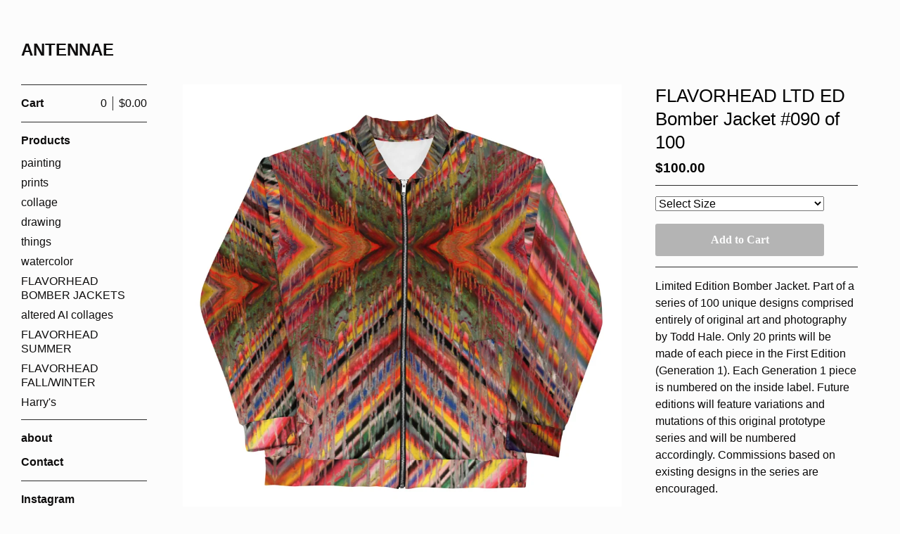

--- FILE ---
content_type: text/html; charset=utf-8
request_url: https://www.flavorhead.com/product/flavorhead-ltd-ed-bomber-jacket-090-of-100
body_size: 6406
content:
<!DOCTYPE html>
<html>
  <head>
    <title>FLAVORHEAD LTD ED Bomber Jacket #090 of 100 | ANTENNAE</title>
    <meta charset="utf-8">
    <meta name="viewport" content="width=device-width, initial-scale=1">
    <link href="/theme_stylesheets/206890372/1717643611/theme.css" media="screen" rel="stylesheet" type="text/css">
     <!-- Begin Mailchimp Signup Form -->
    <link href="//cdn-images.mailchimp.com/embedcode/slim-10_7.css" rel="stylesheet" type="text/css">
    <style type="text/css">
      #mc_embed_signup{background:transparent; padding:0; margin: 0; clear:left; font:14px Helvetica,Arial,sans-serif; }
      #mc_embed_signup form {padding: 0;}
      h3 {margin:0; padding:0 0 16px 0;}
    </style>

    <!-- Served from Big Cartel Storefront -->
<!-- Big Cartel generated meta tags -->
<meta name="generator" content="Big Cartel" />
<meta name="author" content="ANTENNAE" />
<meta name="description" content="Limited Edition Bomber Jacket. Part of a series of 100 unique designs comprised entirely of original art and photography by Todd Hale. Only 20..." />
<meta name="referrer" content="strict-origin-when-cross-origin" />
<meta name="product_id" content="78424098" />
<meta name="product_name" content="FLAVORHEAD LTD ED Bomber Jacket #090 of 100" />
<meta name="product_permalink" content="flavorhead-ltd-ed-bomber-jacket-090-of-100" />
<meta name="theme_name" content="Sidecar" />
<meta name="theme_version" content="1.9.12" />
<meta property="og:type" content="product" />
<meta property="og:site_name" content="ANTENNAE" />
<meta property="og:title" content="FLAVORHEAD LTD ED Bomber Jacket #090 of 100" />
<meta property="og:url" content="https://www.flavorhead.com/product/flavorhead-ltd-ed-bomber-jacket-090-of-100" />
<meta property="og:description" content="Limited Edition Bomber Jacket. Part of a series of 100 unique designs comprised entirely of original art and photography by Todd Hale. Only 20..." />
<meta property="og:image" content="https://assets.bigcartel.com/product_images/700f7889-a16e-484e-ab67-6e507065a60a/all-over-print-unisex-bomber-jacket-white-front-609c4d492da43.jpg?..." />
<meta property="og:image:secure_url" content="https://assets.bigcartel.com/product_images/700f7889-a16e-484e-ab67-6e507065a60a/all-over-print-unisex-bomber-jacket-white-front-609c4d492da43.jpg?..." />
<meta property="og:price:amount" content="100.00" />
<meta property="og:price:currency" content="USD" />
<meta property="og:availability" content="instock" />
<meta name="twitter:card" content="summary_large_image" />
<meta name="twitter:title" content="FLAVORHEAD LTD ED Bomber Jacket #090 of 100" />
<meta name="twitter:description" content="Limited Edition Bomber Jacket. Part of a series of 100 unique designs comprised entirely of original art and photography by Todd Hale. Only 20..." />
<meta name="twitter:image" content="https://assets.bigcartel.com/product_images/700f7889-a16e-484e-ab67-6e507065a60a/all-over-print-unisex-bomber-jacket-white-front-609c4d492da43.jpg?..." />
<!-- end of generated meta tags -->

<!-- Big Cartel generated link tags -->
<link rel="canonical" href="https://www.flavorhead.com/product/flavorhead-ltd-ed-bomber-jacket-090-of-100" />
<link rel="alternate" href="https://www.flavorhead.com/products.xml" type="application/rss+xml" title="Product Feed" />
<link rel="icon" href="/favicon.svg" type="image/svg+xml" />
<link rel="icon" href="/favicon.ico" type="image/x-icon" />
<link rel="apple-touch-icon" href="/apple-touch-icon.png" />
<!-- end of generated link tags -->

<!-- Big Cartel generated structured data -->
<script type="application/ld+json">
[{"@context":"https://schema.org","@type":"BreadcrumbList","itemListElement":[{"@type":"ListItem","position":1,"name":"Home","item":"https://www.flavorhead.com/"},{"@type":"ListItem","position":2,"name":"Products","item":"https://www.flavorhead.com/products"},{"@type":"ListItem","position":3,"name":"FLAVORHEAD BOMBER JACKETS ","item":"https://www.flavorhead.com/category/flavorhead-bomber-jackets"},{"@type":"ListItem","position":4,"name":"FLAVORHEAD LTD ED Bomber Jacket #090 of 100","item":"https://www.flavorhead.com/product/flavorhead-ltd-ed-bomber-jacket-090-of-100"}]},{"@context":"https://schema.org","@type":"BreadcrumbList","itemListElement":[{"@type":"ListItem","position":1,"name":"Home","item":"https://www.flavorhead.com/"},{"@type":"ListItem","position":2,"name":"Products","item":"https://www.flavorhead.com/products"},{"@type":"ListItem","position":3,"name":"FLAVORHEAD FALL/WINTER ","item":"https://www.flavorhead.com/category/flavorhead-fall-winter"},{"@type":"ListItem","position":4,"name":"FLAVORHEAD LTD ED Bomber Jacket #090 of 100","item":"https://www.flavorhead.com/product/flavorhead-ltd-ed-bomber-jacket-090-of-100"}]}]
</script>
<script type="application/ld+json">
{"@context":"https://schema.org/","@type":"Product","name":"FLAVORHEAD LTD ED Bomber Jacket #090 of 100","url":"https://www.flavorhead.com/product/flavorhead-ltd-ed-bomber-jacket-090-of-100","description":"Limited Edition Bomber Jacket. Part of a series of 100 unique designs comprised entirely of original art and photography by Todd Hale. Only 20 prints will be made of each piece in the First Edition (Generation 1). Each Generation 1 piece is numbered on the inside label. Future editions will feature variations and mutations of this original prototype series and will be numbered accordingly. Commissions based on existing designs in the series are encouraged.\n\nabout the art- This design is a collage made from an original 2017 acrylic painting.\n\n• 100% polyester\n• Fabric weight: 6.49–8.85 oz/yd² (220–300 g/m²)\n• Brushed fleece lined\n• Lightweight unisex fit\n• Overlock seams\n• Sturdy neck tape\n• Silver YKK zipper\n• 2 self-fabric pockets\n\n*ships in 14 days in US, slightly longer in other countries. tracking available\n","sku":"78424098","image":["https://assets.bigcartel.com/product_images/700f7889-a16e-484e-ab67-6e507065a60a/all-over-print-unisex-bomber-jacket-white-front-609c4d492da43.jpg?auto=format\u0026fit=max\u0026h=1200\u0026w=1200","https://assets.bigcartel.com/product_images/e004a253-8b08-4cc5-ac8d-e0e520593747/all-over-print-unisex-bomber-jacket-white-back-609c4d492dcdb.jpg?auto=format\u0026fit=max\u0026h=1200\u0026w=1200","https://assets.bigcartel.com/product_images/305052144/all-over-print-unisex-bomber-jacket-white-front-609c4c0fc5bdd.jpg?auto=format\u0026fit=max\u0026h=1200\u0026w=1200","https://assets.bigcartel.com/product_images/305052141/all-over-print-unisex-bomber-jacket-white-back-609c4c0fc5ceb.jpg?auto=format\u0026fit=max\u0026h=1200\u0026w=1200","https://assets.bigcartel.com/product_images/305052096/90.jpg?auto=format\u0026fit=max\u0026h=1200\u0026w=1200"],"brand":{"@type":"Brand","name":"ANTENNAE"},"offers":[{"@type":"Offer","name":"FLAVORHEAD LTD ED Bomber Jacket #090 of 100 (XS)","url":"https://www.flavorhead.com/product/flavorhead-ltd-ed-bomber-jacket-090-of-100","sku":"296664162","price":"100.0","priceCurrency":"USD","priceValidUntil":"2027-01-16","availability":"https://schema.org/InStock","itemCondition":"NewCondition","additionalProperty":[{"@type":"PropertyValue","propertyID":"item_group_id","value":"78424098"}],"shippingDetails":[{"@type":"OfferShippingDetails","shippingDestination":{"@type":"DefinedRegion","addressCountry":"US"},"shippingRate":{"@type":"MonetaryAmount","value":"8.0","currency":"USD"}},{"@type":"OfferShippingDetails","shippingDestination":{"@type":"DefinedRegion","addressCountry":"AT"},"shippingRate":{"@type":"MonetaryAmount","value":"20.0","currency":"USD"}},{"@type":"OfferShippingDetails","shippingDestination":{"@type":"DefinedRegion","addressCountry":"AU"},"shippingRate":{"@type":"MonetaryAmount","value":"20.0","currency":"USD"}},{"@type":"OfferShippingDetails","shippingDestination":{"@type":"DefinedRegion","addressCountry":"BE"},"shippingRate":{"@type":"MonetaryAmount","value":"20.0","currency":"USD"}},{"@type":"OfferShippingDetails","shippingDestination":{"@type":"DefinedRegion","addressCountry":"BR"},"shippingRate":{"@type":"MonetaryAmount","value":"20.0","currency":"USD"}},{"@type":"OfferShippingDetails","shippingDestination":{"@type":"DefinedRegion","addressCountry":"CA"},"shippingRate":{"@type":"MonetaryAmount","value":"20.0","currency":"USD"}},{"@type":"OfferShippingDetails","shippingDestination":{"@type":"DefinedRegion","addressCountry":"CH"},"shippingRate":{"@type":"MonetaryAmount","value":"20.0","currency":"USD"}},{"@type":"OfferShippingDetails","shippingDestination":{"@type":"DefinedRegion","addressCountry":"CZ"},"shippingRate":{"@type":"MonetaryAmount","value":"20.0","currency":"USD"}},{"@type":"OfferShippingDetails","shippingDestination":{"@type":"DefinedRegion","addressCountry":"DE"},"shippingRate":{"@type":"MonetaryAmount","value":"20.0","currency":"USD"}},{"@type":"OfferShippingDetails","shippingDestination":{"@type":"DefinedRegion","addressCountry":"DK"},"shippingRate":{"@type":"MonetaryAmount","value":"20.0","currency":"USD"}},{"@type":"OfferShippingDetails","shippingDestination":{"@type":"DefinedRegion","addressCountry":"ES"},"shippingRate":{"@type":"MonetaryAmount","value":"20.0","currency":"USD"}},{"@type":"OfferShippingDetails","shippingDestination":{"@type":"DefinedRegion","addressCountry":"FI"},"shippingRate":{"@type":"MonetaryAmount","value":"20.0","currency":"USD"}},{"@type":"OfferShippingDetails","shippingDestination":{"@type":"DefinedRegion","addressCountry":"FR"},"shippingRate":{"@type":"MonetaryAmount","value":"20.0","currency":"USD"}},{"@type":"OfferShippingDetails","shippingDestination":{"@type":"DefinedRegion","addressCountry":"GB"},"shippingRate":{"@type":"MonetaryAmount","value":"20.0","currency":"USD"}},{"@type":"OfferShippingDetails","shippingDestination":{"@type":"DefinedRegion","addressCountry":"GR"},"shippingRate":{"@type":"MonetaryAmount","value":"20.0","currency":"USD"}},{"@type":"OfferShippingDetails","shippingDestination":{"@type":"DefinedRegion","addressCountry":"HU"},"shippingRate":{"@type":"MonetaryAmount","value":"20.0","currency":"USD"}},{"@type":"OfferShippingDetails","shippingDestination":{"@type":"DefinedRegion","addressCountry":"IE"},"shippingRate":{"@type":"MonetaryAmount","value":"20.0","currency":"USD"}},{"@type":"OfferShippingDetails","shippingDestination":{"@type":"DefinedRegion","addressCountry":"IL"},"shippingRate":{"@type":"MonetaryAmount","value":"20.0","currency":"USD"}},{"@type":"OfferShippingDetails","shippingDestination":{"@type":"DefinedRegion","addressCountry":"IN"},"shippingRate":{"@type":"MonetaryAmount","value":"20.0","currency":"USD"}},{"@type":"OfferShippingDetails","shippingDestination":{"@type":"DefinedRegion","addressCountry":"IT"},"shippingRate":{"@type":"MonetaryAmount","value":"20.0","currency":"USD"}},{"@type":"OfferShippingDetails","shippingDestination":{"@type":"DefinedRegion","addressCountry":"JP"},"shippingRate":{"@type":"MonetaryAmount","value":"20.0","currency":"USD"}},{"@type":"OfferShippingDetails","shippingDestination":{"@type":"DefinedRegion","addressCountry":"KR"},"shippingRate":{"@type":"MonetaryAmount","value":"20.0","currency":"USD"}},{"@type":"OfferShippingDetails","shippingDestination":{"@type":"DefinedRegion","addressCountry":"NL"},"shippingRate":{"@type":"MonetaryAmount","value":"20.0","currency":"USD"}},{"@type":"OfferShippingDetails","shippingDestination":{"@type":"DefinedRegion","addressCountry":"NO"},"shippingRate":{"@type":"MonetaryAmount","value":"20.0","currency":"USD"}},{"@type":"OfferShippingDetails","shippingDestination":{"@type":"DefinedRegion","addressCountry":"NZ"},"shippingRate":{"@type":"MonetaryAmount","value":"20.0","currency":"USD"}},{"@type":"OfferShippingDetails","shippingDestination":{"@type":"DefinedRegion","addressCountry":"PL"},"shippingRate":{"@type":"MonetaryAmount","value":"20.0","currency":"USD"}},{"@type":"OfferShippingDetails","shippingDestination":{"@type":"DefinedRegion","addressCountry":"PT"},"shippingRate":{"@type":"MonetaryAmount","value":"20.0","currency":"USD"}},{"@type":"OfferShippingDetails","shippingDestination":{"@type":"DefinedRegion","addressCountry":"RO"},"shippingRate":{"@type":"MonetaryAmount","value":"20.0","currency":"USD"}},{"@type":"OfferShippingDetails","shippingDestination":{"@type":"DefinedRegion","addressCountry":"SE"},"shippingRate":{"@type":"MonetaryAmount","value":"20.0","currency":"USD"}},{"@type":"OfferShippingDetails","shippingDestination":{"@type":"DefinedRegion","addressCountry":"SK"},"shippingRate":{"@type":"MonetaryAmount","value":"20.0","currency":"USD"}}]},{"@type":"Offer","name":"FLAVORHEAD LTD ED Bomber Jacket #090 of 100 (S)","url":"https://www.flavorhead.com/product/flavorhead-ltd-ed-bomber-jacket-090-of-100","sku":"296664165","price":"100.0","priceCurrency":"USD","priceValidUntil":"2027-01-16","availability":"https://schema.org/InStock","itemCondition":"NewCondition","additionalProperty":[{"@type":"PropertyValue","propertyID":"item_group_id","value":"78424098"}],"shippingDetails":[{"@type":"OfferShippingDetails","shippingDestination":{"@type":"DefinedRegion","addressCountry":"US"},"shippingRate":{"@type":"MonetaryAmount","value":"8.0","currency":"USD"}},{"@type":"OfferShippingDetails","shippingDestination":{"@type":"DefinedRegion","addressCountry":"AT"},"shippingRate":{"@type":"MonetaryAmount","value":"20.0","currency":"USD"}},{"@type":"OfferShippingDetails","shippingDestination":{"@type":"DefinedRegion","addressCountry":"AU"},"shippingRate":{"@type":"MonetaryAmount","value":"20.0","currency":"USD"}},{"@type":"OfferShippingDetails","shippingDestination":{"@type":"DefinedRegion","addressCountry":"BE"},"shippingRate":{"@type":"MonetaryAmount","value":"20.0","currency":"USD"}},{"@type":"OfferShippingDetails","shippingDestination":{"@type":"DefinedRegion","addressCountry":"BR"},"shippingRate":{"@type":"MonetaryAmount","value":"20.0","currency":"USD"}},{"@type":"OfferShippingDetails","shippingDestination":{"@type":"DefinedRegion","addressCountry":"CA"},"shippingRate":{"@type":"MonetaryAmount","value":"20.0","currency":"USD"}},{"@type":"OfferShippingDetails","shippingDestination":{"@type":"DefinedRegion","addressCountry":"CH"},"shippingRate":{"@type":"MonetaryAmount","value":"20.0","currency":"USD"}},{"@type":"OfferShippingDetails","shippingDestination":{"@type":"DefinedRegion","addressCountry":"CZ"},"shippingRate":{"@type":"MonetaryAmount","value":"20.0","currency":"USD"}},{"@type":"OfferShippingDetails","shippingDestination":{"@type":"DefinedRegion","addressCountry":"DE"},"shippingRate":{"@type":"MonetaryAmount","value":"20.0","currency":"USD"}},{"@type":"OfferShippingDetails","shippingDestination":{"@type":"DefinedRegion","addressCountry":"DK"},"shippingRate":{"@type":"MonetaryAmount","value":"20.0","currency":"USD"}},{"@type":"OfferShippingDetails","shippingDestination":{"@type":"DefinedRegion","addressCountry":"ES"},"shippingRate":{"@type":"MonetaryAmount","value":"20.0","currency":"USD"}},{"@type":"OfferShippingDetails","shippingDestination":{"@type":"DefinedRegion","addressCountry":"FI"},"shippingRate":{"@type":"MonetaryAmount","value":"20.0","currency":"USD"}},{"@type":"OfferShippingDetails","shippingDestination":{"@type":"DefinedRegion","addressCountry":"FR"},"shippingRate":{"@type":"MonetaryAmount","value":"20.0","currency":"USD"}},{"@type":"OfferShippingDetails","shippingDestination":{"@type":"DefinedRegion","addressCountry":"GB"},"shippingRate":{"@type":"MonetaryAmount","value":"20.0","currency":"USD"}},{"@type":"OfferShippingDetails","shippingDestination":{"@type":"DefinedRegion","addressCountry":"GR"},"shippingRate":{"@type":"MonetaryAmount","value":"20.0","currency":"USD"}},{"@type":"OfferShippingDetails","shippingDestination":{"@type":"DefinedRegion","addressCountry":"HU"},"shippingRate":{"@type":"MonetaryAmount","value":"20.0","currency":"USD"}},{"@type":"OfferShippingDetails","shippingDestination":{"@type":"DefinedRegion","addressCountry":"IE"},"shippingRate":{"@type":"MonetaryAmount","value":"20.0","currency":"USD"}},{"@type":"OfferShippingDetails","shippingDestination":{"@type":"DefinedRegion","addressCountry":"IL"},"shippingRate":{"@type":"MonetaryAmount","value":"20.0","currency":"USD"}},{"@type":"OfferShippingDetails","shippingDestination":{"@type":"DefinedRegion","addressCountry":"IN"},"shippingRate":{"@type":"MonetaryAmount","value":"20.0","currency":"USD"}},{"@type":"OfferShippingDetails","shippingDestination":{"@type":"DefinedRegion","addressCountry":"IT"},"shippingRate":{"@type":"MonetaryAmount","value":"20.0","currency":"USD"}},{"@type":"OfferShippingDetails","shippingDestination":{"@type":"DefinedRegion","addressCountry":"JP"},"shippingRate":{"@type":"MonetaryAmount","value":"20.0","currency":"USD"}},{"@type":"OfferShippingDetails","shippingDestination":{"@type":"DefinedRegion","addressCountry":"KR"},"shippingRate":{"@type":"MonetaryAmount","value":"20.0","currency":"USD"}},{"@type":"OfferShippingDetails","shippingDestination":{"@type":"DefinedRegion","addressCountry":"NL"},"shippingRate":{"@type":"MonetaryAmount","value":"20.0","currency":"USD"}},{"@type":"OfferShippingDetails","shippingDestination":{"@type":"DefinedRegion","addressCountry":"NO"},"shippingRate":{"@type":"MonetaryAmount","value":"20.0","currency":"USD"}},{"@type":"OfferShippingDetails","shippingDestination":{"@type":"DefinedRegion","addressCountry":"NZ"},"shippingRate":{"@type":"MonetaryAmount","value":"20.0","currency":"USD"}},{"@type":"OfferShippingDetails","shippingDestination":{"@type":"DefinedRegion","addressCountry":"PL"},"shippingRate":{"@type":"MonetaryAmount","value":"20.0","currency":"USD"}},{"@type":"OfferShippingDetails","shippingDestination":{"@type":"DefinedRegion","addressCountry":"PT"},"shippingRate":{"@type":"MonetaryAmount","value":"20.0","currency":"USD"}},{"@type":"OfferShippingDetails","shippingDestination":{"@type":"DefinedRegion","addressCountry":"RO"},"shippingRate":{"@type":"MonetaryAmount","value":"20.0","currency":"USD"}},{"@type":"OfferShippingDetails","shippingDestination":{"@type":"DefinedRegion","addressCountry":"SE"},"shippingRate":{"@type":"MonetaryAmount","value":"20.0","currency":"USD"}},{"@type":"OfferShippingDetails","shippingDestination":{"@type":"DefinedRegion","addressCountry":"SK"},"shippingRate":{"@type":"MonetaryAmount","value":"20.0","currency":"USD"}}]},{"@type":"Offer","name":"FLAVORHEAD LTD ED Bomber Jacket #090 of 100 (M)","url":"https://www.flavorhead.com/product/flavorhead-ltd-ed-bomber-jacket-090-of-100","sku":"296664168","price":"100.0","priceCurrency":"USD","priceValidUntil":"2027-01-16","availability":"https://schema.org/InStock","itemCondition":"NewCondition","additionalProperty":[{"@type":"PropertyValue","propertyID":"item_group_id","value":"78424098"}],"shippingDetails":[{"@type":"OfferShippingDetails","shippingDestination":{"@type":"DefinedRegion","addressCountry":"US"},"shippingRate":{"@type":"MonetaryAmount","value":"8.0","currency":"USD"}},{"@type":"OfferShippingDetails","shippingDestination":{"@type":"DefinedRegion","addressCountry":"AT"},"shippingRate":{"@type":"MonetaryAmount","value":"20.0","currency":"USD"}},{"@type":"OfferShippingDetails","shippingDestination":{"@type":"DefinedRegion","addressCountry":"AU"},"shippingRate":{"@type":"MonetaryAmount","value":"20.0","currency":"USD"}},{"@type":"OfferShippingDetails","shippingDestination":{"@type":"DefinedRegion","addressCountry":"BE"},"shippingRate":{"@type":"MonetaryAmount","value":"20.0","currency":"USD"}},{"@type":"OfferShippingDetails","shippingDestination":{"@type":"DefinedRegion","addressCountry":"BR"},"shippingRate":{"@type":"MonetaryAmount","value":"20.0","currency":"USD"}},{"@type":"OfferShippingDetails","shippingDestination":{"@type":"DefinedRegion","addressCountry":"CA"},"shippingRate":{"@type":"MonetaryAmount","value":"20.0","currency":"USD"}},{"@type":"OfferShippingDetails","shippingDestination":{"@type":"DefinedRegion","addressCountry":"CH"},"shippingRate":{"@type":"MonetaryAmount","value":"20.0","currency":"USD"}},{"@type":"OfferShippingDetails","shippingDestination":{"@type":"DefinedRegion","addressCountry":"CZ"},"shippingRate":{"@type":"MonetaryAmount","value":"20.0","currency":"USD"}},{"@type":"OfferShippingDetails","shippingDestination":{"@type":"DefinedRegion","addressCountry":"DE"},"shippingRate":{"@type":"MonetaryAmount","value":"20.0","currency":"USD"}},{"@type":"OfferShippingDetails","shippingDestination":{"@type":"DefinedRegion","addressCountry":"DK"},"shippingRate":{"@type":"MonetaryAmount","value":"20.0","currency":"USD"}},{"@type":"OfferShippingDetails","shippingDestination":{"@type":"DefinedRegion","addressCountry":"ES"},"shippingRate":{"@type":"MonetaryAmount","value":"20.0","currency":"USD"}},{"@type":"OfferShippingDetails","shippingDestination":{"@type":"DefinedRegion","addressCountry":"FI"},"shippingRate":{"@type":"MonetaryAmount","value":"20.0","currency":"USD"}},{"@type":"OfferShippingDetails","shippingDestination":{"@type":"DefinedRegion","addressCountry":"FR"},"shippingRate":{"@type":"MonetaryAmount","value":"20.0","currency":"USD"}},{"@type":"OfferShippingDetails","shippingDestination":{"@type":"DefinedRegion","addressCountry":"GB"},"shippingRate":{"@type":"MonetaryAmount","value":"20.0","currency":"USD"}},{"@type":"OfferShippingDetails","shippingDestination":{"@type":"DefinedRegion","addressCountry":"GR"},"shippingRate":{"@type":"MonetaryAmount","value":"20.0","currency":"USD"}},{"@type":"OfferShippingDetails","shippingDestination":{"@type":"DefinedRegion","addressCountry":"HU"},"shippingRate":{"@type":"MonetaryAmount","value":"20.0","currency":"USD"}},{"@type":"OfferShippingDetails","shippingDestination":{"@type":"DefinedRegion","addressCountry":"IE"},"shippingRate":{"@type":"MonetaryAmount","value":"20.0","currency":"USD"}},{"@type":"OfferShippingDetails","shippingDestination":{"@type":"DefinedRegion","addressCountry":"IL"},"shippingRate":{"@type":"MonetaryAmount","value":"20.0","currency":"USD"}},{"@type":"OfferShippingDetails","shippingDestination":{"@type":"DefinedRegion","addressCountry":"IN"},"shippingRate":{"@type":"MonetaryAmount","value":"20.0","currency":"USD"}},{"@type":"OfferShippingDetails","shippingDestination":{"@type":"DefinedRegion","addressCountry":"IT"},"shippingRate":{"@type":"MonetaryAmount","value":"20.0","currency":"USD"}},{"@type":"OfferShippingDetails","shippingDestination":{"@type":"DefinedRegion","addressCountry":"JP"},"shippingRate":{"@type":"MonetaryAmount","value":"20.0","currency":"USD"}},{"@type":"OfferShippingDetails","shippingDestination":{"@type":"DefinedRegion","addressCountry":"KR"},"shippingRate":{"@type":"MonetaryAmount","value":"20.0","currency":"USD"}},{"@type":"OfferShippingDetails","shippingDestination":{"@type":"DefinedRegion","addressCountry":"NL"},"shippingRate":{"@type":"MonetaryAmount","value":"20.0","currency":"USD"}},{"@type":"OfferShippingDetails","shippingDestination":{"@type":"DefinedRegion","addressCountry":"NO"},"shippingRate":{"@type":"MonetaryAmount","value":"20.0","currency":"USD"}},{"@type":"OfferShippingDetails","shippingDestination":{"@type":"DefinedRegion","addressCountry":"NZ"},"shippingRate":{"@type":"MonetaryAmount","value":"20.0","currency":"USD"}},{"@type":"OfferShippingDetails","shippingDestination":{"@type":"DefinedRegion","addressCountry":"PL"},"shippingRate":{"@type":"MonetaryAmount","value":"20.0","currency":"USD"}},{"@type":"OfferShippingDetails","shippingDestination":{"@type":"DefinedRegion","addressCountry":"PT"},"shippingRate":{"@type":"MonetaryAmount","value":"20.0","currency":"USD"}},{"@type":"OfferShippingDetails","shippingDestination":{"@type":"DefinedRegion","addressCountry":"RO"},"shippingRate":{"@type":"MonetaryAmount","value":"20.0","currency":"USD"}},{"@type":"OfferShippingDetails","shippingDestination":{"@type":"DefinedRegion","addressCountry":"SE"},"shippingRate":{"@type":"MonetaryAmount","value":"20.0","currency":"USD"}},{"@type":"OfferShippingDetails","shippingDestination":{"@type":"DefinedRegion","addressCountry":"SK"},"shippingRate":{"@type":"MonetaryAmount","value":"20.0","currency":"USD"}}]},{"@type":"Offer","name":"FLAVORHEAD LTD ED Bomber Jacket #090 of 100 (L)","url":"https://www.flavorhead.com/product/flavorhead-ltd-ed-bomber-jacket-090-of-100","sku":"296664171","price":"100.0","priceCurrency":"USD","priceValidUntil":"2027-01-16","availability":"https://schema.org/InStock","itemCondition":"NewCondition","additionalProperty":[{"@type":"PropertyValue","propertyID":"item_group_id","value":"78424098"}],"shippingDetails":[{"@type":"OfferShippingDetails","shippingDestination":{"@type":"DefinedRegion","addressCountry":"US"},"shippingRate":{"@type":"MonetaryAmount","value":"8.0","currency":"USD"}},{"@type":"OfferShippingDetails","shippingDestination":{"@type":"DefinedRegion","addressCountry":"AT"},"shippingRate":{"@type":"MonetaryAmount","value":"20.0","currency":"USD"}},{"@type":"OfferShippingDetails","shippingDestination":{"@type":"DefinedRegion","addressCountry":"AU"},"shippingRate":{"@type":"MonetaryAmount","value":"20.0","currency":"USD"}},{"@type":"OfferShippingDetails","shippingDestination":{"@type":"DefinedRegion","addressCountry":"BE"},"shippingRate":{"@type":"MonetaryAmount","value":"20.0","currency":"USD"}},{"@type":"OfferShippingDetails","shippingDestination":{"@type":"DefinedRegion","addressCountry":"BR"},"shippingRate":{"@type":"MonetaryAmount","value":"20.0","currency":"USD"}},{"@type":"OfferShippingDetails","shippingDestination":{"@type":"DefinedRegion","addressCountry":"CA"},"shippingRate":{"@type":"MonetaryAmount","value":"20.0","currency":"USD"}},{"@type":"OfferShippingDetails","shippingDestination":{"@type":"DefinedRegion","addressCountry":"CH"},"shippingRate":{"@type":"MonetaryAmount","value":"20.0","currency":"USD"}},{"@type":"OfferShippingDetails","shippingDestination":{"@type":"DefinedRegion","addressCountry":"CZ"},"shippingRate":{"@type":"MonetaryAmount","value":"20.0","currency":"USD"}},{"@type":"OfferShippingDetails","shippingDestination":{"@type":"DefinedRegion","addressCountry":"DE"},"shippingRate":{"@type":"MonetaryAmount","value":"20.0","currency":"USD"}},{"@type":"OfferShippingDetails","shippingDestination":{"@type":"DefinedRegion","addressCountry":"DK"},"shippingRate":{"@type":"MonetaryAmount","value":"20.0","currency":"USD"}},{"@type":"OfferShippingDetails","shippingDestination":{"@type":"DefinedRegion","addressCountry":"ES"},"shippingRate":{"@type":"MonetaryAmount","value":"20.0","currency":"USD"}},{"@type":"OfferShippingDetails","shippingDestination":{"@type":"DefinedRegion","addressCountry":"FI"},"shippingRate":{"@type":"MonetaryAmount","value":"20.0","currency":"USD"}},{"@type":"OfferShippingDetails","shippingDestination":{"@type":"DefinedRegion","addressCountry":"FR"},"shippingRate":{"@type":"MonetaryAmount","value":"20.0","currency":"USD"}},{"@type":"OfferShippingDetails","shippingDestination":{"@type":"DefinedRegion","addressCountry":"GB"},"shippingRate":{"@type":"MonetaryAmount","value":"20.0","currency":"USD"}},{"@type":"OfferShippingDetails","shippingDestination":{"@type":"DefinedRegion","addressCountry":"GR"},"shippingRate":{"@type":"MonetaryAmount","value":"20.0","currency":"USD"}},{"@type":"OfferShippingDetails","shippingDestination":{"@type":"DefinedRegion","addressCountry":"HU"},"shippingRate":{"@type":"MonetaryAmount","value":"20.0","currency":"USD"}},{"@type":"OfferShippingDetails","shippingDestination":{"@type":"DefinedRegion","addressCountry":"IE"},"shippingRate":{"@type":"MonetaryAmount","value":"20.0","currency":"USD"}},{"@type":"OfferShippingDetails","shippingDestination":{"@type":"DefinedRegion","addressCountry":"IL"},"shippingRate":{"@type":"MonetaryAmount","value":"20.0","currency":"USD"}},{"@type":"OfferShippingDetails","shippingDestination":{"@type":"DefinedRegion","addressCountry":"IN"},"shippingRate":{"@type":"MonetaryAmount","value":"20.0","currency":"USD"}},{"@type":"OfferShippingDetails","shippingDestination":{"@type":"DefinedRegion","addressCountry":"IT"},"shippingRate":{"@type":"MonetaryAmount","value":"20.0","currency":"USD"}},{"@type":"OfferShippingDetails","shippingDestination":{"@type":"DefinedRegion","addressCountry":"JP"},"shippingRate":{"@type":"MonetaryAmount","value":"20.0","currency":"USD"}},{"@type":"OfferShippingDetails","shippingDestination":{"@type":"DefinedRegion","addressCountry":"KR"},"shippingRate":{"@type":"MonetaryAmount","value":"20.0","currency":"USD"}},{"@type":"OfferShippingDetails","shippingDestination":{"@type":"DefinedRegion","addressCountry":"NL"},"shippingRate":{"@type":"MonetaryAmount","value":"20.0","currency":"USD"}},{"@type":"OfferShippingDetails","shippingDestination":{"@type":"DefinedRegion","addressCountry":"NO"},"shippingRate":{"@type":"MonetaryAmount","value":"20.0","currency":"USD"}},{"@type":"OfferShippingDetails","shippingDestination":{"@type":"DefinedRegion","addressCountry":"NZ"},"shippingRate":{"@type":"MonetaryAmount","value":"20.0","currency":"USD"}},{"@type":"OfferShippingDetails","shippingDestination":{"@type":"DefinedRegion","addressCountry":"PL"},"shippingRate":{"@type":"MonetaryAmount","value":"20.0","currency":"USD"}},{"@type":"OfferShippingDetails","shippingDestination":{"@type":"DefinedRegion","addressCountry":"PT"},"shippingRate":{"@type":"MonetaryAmount","value":"20.0","currency":"USD"}},{"@type":"OfferShippingDetails","shippingDestination":{"@type":"DefinedRegion","addressCountry":"RO"},"shippingRate":{"@type":"MonetaryAmount","value":"20.0","currency":"USD"}},{"@type":"OfferShippingDetails","shippingDestination":{"@type":"DefinedRegion","addressCountry":"SE"},"shippingRate":{"@type":"MonetaryAmount","value":"20.0","currency":"USD"}},{"@type":"OfferShippingDetails","shippingDestination":{"@type":"DefinedRegion","addressCountry":"SK"},"shippingRate":{"@type":"MonetaryAmount","value":"20.0","currency":"USD"}}]},{"@type":"Offer","name":"FLAVORHEAD LTD ED Bomber Jacket #090 of 100 (XL)","url":"https://www.flavorhead.com/product/flavorhead-ltd-ed-bomber-jacket-090-of-100","sku":"296664174","price":"100.0","priceCurrency":"USD","priceValidUntil":"2027-01-16","availability":"https://schema.org/InStock","itemCondition":"NewCondition","additionalProperty":[{"@type":"PropertyValue","propertyID":"item_group_id","value":"78424098"}],"shippingDetails":[{"@type":"OfferShippingDetails","shippingDestination":{"@type":"DefinedRegion","addressCountry":"US"},"shippingRate":{"@type":"MonetaryAmount","value":"8.0","currency":"USD"}},{"@type":"OfferShippingDetails","shippingDestination":{"@type":"DefinedRegion","addressCountry":"AT"},"shippingRate":{"@type":"MonetaryAmount","value":"20.0","currency":"USD"}},{"@type":"OfferShippingDetails","shippingDestination":{"@type":"DefinedRegion","addressCountry":"AU"},"shippingRate":{"@type":"MonetaryAmount","value":"20.0","currency":"USD"}},{"@type":"OfferShippingDetails","shippingDestination":{"@type":"DefinedRegion","addressCountry":"BE"},"shippingRate":{"@type":"MonetaryAmount","value":"20.0","currency":"USD"}},{"@type":"OfferShippingDetails","shippingDestination":{"@type":"DefinedRegion","addressCountry":"BR"},"shippingRate":{"@type":"MonetaryAmount","value":"20.0","currency":"USD"}},{"@type":"OfferShippingDetails","shippingDestination":{"@type":"DefinedRegion","addressCountry":"CA"},"shippingRate":{"@type":"MonetaryAmount","value":"20.0","currency":"USD"}},{"@type":"OfferShippingDetails","shippingDestination":{"@type":"DefinedRegion","addressCountry":"CH"},"shippingRate":{"@type":"MonetaryAmount","value":"20.0","currency":"USD"}},{"@type":"OfferShippingDetails","shippingDestination":{"@type":"DefinedRegion","addressCountry":"CZ"},"shippingRate":{"@type":"MonetaryAmount","value":"20.0","currency":"USD"}},{"@type":"OfferShippingDetails","shippingDestination":{"@type":"DefinedRegion","addressCountry":"DE"},"shippingRate":{"@type":"MonetaryAmount","value":"20.0","currency":"USD"}},{"@type":"OfferShippingDetails","shippingDestination":{"@type":"DefinedRegion","addressCountry":"DK"},"shippingRate":{"@type":"MonetaryAmount","value":"20.0","currency":"USD"}},{"@type":"OfferShippingDetails","shippingDestination":{"@type":"DefinedRegion","addressCountry":"ES"},"shippingRate":{"@type":"MonetaryAmount","value":"20.0","currency":"USD"}},{"@type":"OfferShippingDetails","shippingDestination":{"@type":"DefinedRegion","addressCountry":"FI"},"shippingRate":{"@type":"MonetaryAmount","value":"20.0","currency":"USD"}},{"@type":"OfferShippingDetails","shippingDestination":{"@type":"DefinedRegion","addressCountry":"FR"},"shippingRate":{"@type":"MonetaryAmount","value":"20.0","currency":"USD"}},{"@type":"OfferShippingDetails","shippingDestination":{"@type":"DefinedRegion","addressCountry":"GB"},"shippingRate":{"@type":"MonetaryAmount","value":"20.0","currency":"USD"}},{"@type":"OfferShippingDetails","shippingDestination":{"@type":"DefinedRegion","addressCountry":"GR"},"shippingRate":{"@type":"MonetaryAmount","value":"20.0","currency":"USD"}},{"@type":"OfferShippingDetails","shippingDestination":{"@type":"DefinedRegion","addressCountry":"HU"},"shippingRate":{"@type":"MonetaryAmount","value":"20.0","currency":"USD"}},{"@type":"OfferShippingDetails","shippingDestination":{"@type":"DefinedRegion","addressCountry":"IE"},"shippingRate":{"@type":"MonetaryAmount","value":"20.0","currency":"USD"}},{"@type":"OfferShippingDetails","shippingDestination":{"@type":"DefinedRegion","addressCountry":"IL"},"shippingRate":{"@type":"MonetaryAmount","value":"20.0","currency":"USD"}},{"@type":"OfferShippingDetails","shippingDestination":{"@type":"DefinedRegion","addressCountry":"IN"},"shippingRate":{"@type":"MonetaryAmount","value":"20.0","currency":"USD"}},{"@type":"OfferShippingDetails","shippingDestination":{"@type":"DefinedRegion","addressCountry":"IT"},"shippingRate":{"@type":"MonetaryAmount","value":"20.0","currency":"USD"}},{"@type":"OfferShippingDetails","shippingDestination":{"@type":"DefinedRegion","addressCountry":"JP"},"shippingRate":{"@type":"MonetaryAmount","value":"20.0","currency":"USD"}},{"@type":"OfferShippingDetails","shippingDestination":{"@type":"DefinedRegion","addressCountry":"KR"},"shippingRate":{"@type":"MonetaryAmount","value":"20.0","currency":"USD"}},{"@type":"OfferShippingDetails","shippingDestination":{"@type":"DefinedRegion","addressCountry":"NL"},"shippingRate":{"@type":"MonetaryAmount","value":"20.0","currency":"USD"}},{"@type":"OfferShippingDetails","shippingDestination":{"@type":"DefinedRegion","addressCountry":"NO"},"shippingRate":{"@type":"MonetaryAmount","value":"20.0","currency":"USD"}},{"@type":"OfferShippingDetails","shippingDestination":{"@type":"DefinedRegion","addressCountry":"NZ"},"shippingRate":{"@type":"MonetaryAmount","value":"20.0","currency":"USD"}},{"@type":"OfferShippingDetails","shippingDestination":{"@type":"DefinedRegion","addressCountry":"PL"},"shippingRate":{"@type":"MonetaryAmount","value":"20.0","currency":"USD"}},{"@type":"OfferShippingDetails","shippingDestination":{"@type":"DefinedRegion","addressCountry":"PT"},"shippingRate":{"@type":"MonetaryAmount","value":"20.0","currency":"USD"}},{"@type":"OfferShippingDetails","shippingDestination":{"@type":"DefinedRegion","addressCountry":"RO"},"shippingRate":{"@type":"MonetaryAmount","value":"20.0","currency":"USD"}},{"@type":"OfferShippingDetails","shippingDestination":{"@type":"DefinedRegion","addressCountry":"SE"},"shippingRate":{"@type":"MonetaryAmount","value":"20.0","currency":"USD"}},{"@type":"OfferShippingDetails","shippingDestination":{"@type":"DefinedRegion","addressCountry":"SK"},"shippingRate":{"@type":"MonetaryAmount","value":"20.0","currency":"USD"}}]},{"@type":"Offer","name":"FLAVORHEAD LTD ED Bomber Jacket #090 of 100 (2XL)","url":"https://www.flavorhead.com/product/flavorhead-ltd-ed-bomber-jacket-090-of-100","sku":"296664177","price":"100.0","priceCurrency":"USD","priceValidUntil":"2027-01-16","availability":"https://schema.org/InStock","itemCondition":"NewCondition","additionalProperty":[{"@type":"PropertyValue","propertyID":"item_group_id","value":"78424098"}],"shippingDetails":[{"@type":"OfferShippingDetails","shippingDestination":{"@type":"DefinedRegion","addressCountry":"US"},"shippingRate":{"@type":"MonetaryAmount","value":"8.0","currency":"USD"}},{"@type":"OfferShippingDetails","shippingDestination":{"@type":"DefinedRegion","addressCountry":"AT"},"shippingRate":{"@type":"MonetaryAmount","value":"20.0","currency":"USD"}},{"@type":"OfferShippingDetails","shippingDestination":{"@type":"DefinedRegion","addressCountry":"AU"},"shippingRate":{"@type":"MonetaryAmount","value":"20.0","currency":"USD"}},{"@type":"OfferShippingDetails","shippingDestination":{"@type":"DefinedRegion","addressCountry":"BE"},"shippingRate":{"@type":"MonetaryAmount","value":"20.0","currency":"USD"}},{"@type":"OfferShippingDetails","shippingDestination":{"@type":"DefinedRegion","addressCountry":"BR"},"shippingRate":{"@type":"MonetaryAmount","value":"20.0","currency":"USD"}},{"@type":"OfferShippingDetails","shippingDestination":{"@type":"DefinedRegion","addressCountry":"CA"},"shippingRate":{"@type":"MonetaryAmount","value":"20.0","currency":"USD"}},{"@type":"OfferShippingDetails","shippingDestination":{"@type":"DefinedRegion","addressCountry":"CH"},"shippingRate":{"@type":"MonetaryAmount","value":"20.0","currency":"USD"}},{"@type":"OfferShippingDetails","shippingDestination":{"@type":"DefinedRegion","addressCountry":"CZ"},"shippingRate":{"@type":"MonetaryAmount","value":"20.0","currency":"USD"}},{"@type":"OfferShippingDetails","shippingDestination":{"@type":"DefinedRegion","addressCountry":"DE"},"shippingRate":{"@type":"MonetaryAmount","value":"20.0","currency":"USD"}},{"@type":"OfferShippingDetails","shippingDestination":{"@type":"DefinedRegion","addressCountry":"DK"},"shippingRate":{"@type":"MonetaryAmount","value":"20.0","currency":"USD"}},{"@type":"OfferShippingDetails","shippingDestination":{"@type":"DefinedRegion","addressCountry":"ES"},"shippingRate":{"@type":"MonetaryAmount","value":"20.0","currency":"USD"}},{"@type":"OfferShippingDetails","shippingDestination":{"@type":"DefinedRegion","addressCountry":"FI"},"shippingRate":{"@type":"MonetaryAmount","value":"20.0","currency":"USD"}},{"@type":"OfferShippingDetails","shippingDestination":{"@type":"DefinedRegion","addressCountry":"FR"},"shippingRate":{"@type":"MonetaryAmount","value":"20.0","currency":"USD"}},{"@type":"OfferShippingDetails","shippingDestination":{"@type":"DefinedRegion","addressCountry":"GB"},"shippingRate":{"@type":"MonetaryAmount","value":"20.0","currency":"USD"}},{"@type":"OfferShippingDetails","shippingDestination":{"@type":"DefinedRegion","addressCountry":"GR"},"shippingRate":{"@type":"MonetaryAmount","value":"20.0","currency":"USD"}},{"@type":"OfferShippingDetails","shippingDestination":{"@type":"DefinedRegion","addressCountry":"HU"},"shippingRate":{"@type":"MonetaryAmount","value":"20.0","currency":"USD"}},{"@type":"OfferShippingDetails","shippingDestination":{"@type":"DefinedRegion","addressCountry":"IE"},"shippingRate":{"@type":"MonetaryAmount","value":"20.0","currency":"USD"}},{"@type":"OfferShippingDetails","shippingDestination":{"@type":"DefinedRegion","addressCountry":"IL"},"shippingRate":{"@type":"MonetaryAmount","value":"20.0","currency":"USD"}},{"@type":"OfferShippingDetails","shippingDestination":{"@type":"DefinedRegion","addressCountry":"IN"},"shippingRate":{"@type":"MonetaryAmount","value":"20.0","currency":"USD"}},{"@type":"OfferShippingDetails","shippingDestination":{"@type":"DefinedRegion","addressCountry":"IT"},"shippingRate":{"@type":"MonetaryAmount","value":"20.0","currency":"USD"}},{"@type":"OfferShippingDetails","shippingDestination":{"@type":"DefinedRegion","addressCountry":"JP"},"shippingRate":{"@type":"MonetaryAmount","value":"20.0","currency":"USD"}},{"@type":"OfferShippingDetails","shippingDestination":{"@type":"DefinedRegion","addressCountry":"KR"},"shippingRate":{"@type":"MonetaryAmount","value":"20.0","currency":"USD"}},{"@type":"OfferShippingDetails","shippingDestination":{"@type":"DefinedRegion","addressCountry":"NL"},"shippingRate":{"@type":"MonetaryAmount","value":"20.0","currency":"USD"}},{"@type":"OfferShippingDetails","shippingDestination":{"@type":"DefinedRegion","addressCountry":"NO"},"shippingRate":{"@type":"MonetaryAmount","value":"20.0","currency":"USD"}},{"@type":"OfferShippingDetails","shippingDestination":{"@type":"DefinedRegion","addressCountry":"NZ"},"shippingRate":{"@type":"MonetaryAmount","value":"20.0","currency":"USD"}},{"@type":"OfferShippingDetails","shippingDestination":{"@type":"DefinedRegion","addressCountry":"PL"},"shippingRate":{"@type":"MonetaryAmount","value":"20.0","currency":"USD"}},{"@type":"OfferShippingDetails","shippingDestination":{"@type":"DefinedRegion","addressCountry":"PT"},"shippingRate":{"@type":"MonetaryAmount","value":"20.0","currency":"USD"}},{"@type":"OfferShippingDetails","shippingDestination":{"@type":"DefinedRegion","addressCountry":"RO"},"shippingRate":{"@type":"MonetaryAmount","value":"20.0","currency":"USD"}},{"@type":"OfferShippingDetails","shippingDestination":{"@type":"DefinedRegion","addressCountry":"SE"},"shippingRate":{"@type":"MonetaryAmount","value":"20.0","currency":"USD"}},{"@type":"OfferShippingDetails","shippingDestination":{"@type":"DefinedRegion","addressCountry":"SK"},"shippingRate":{"@type":"MonetaryAmount","value":"20.0","currency":"USD"}}]},{"@type":"Offer","name":"FLAVORHEAD LTD ED Bomber Jacket #090 of 100 (3XL)","url":"https://www.flavorhead.com/product/flavorhead-ltd-ed-bomber-jacket-090-of-100","sku":"296664180","price":"100.0","priceCurrency":"USD","priceValidUntil":"2027-01-16","availability":"https://schema.org/InStock","itemCondition":"NewCondition","additionalProperty":[{"@type":"PropertyValue","propertyID":"item_group_id","value":"78424098"}],"shippingDetails":[{"@type":"OfferShippingDetails","shippingDestination":{"@type":"DefinedRegion","addressCountry":"US"},"shippingRate":{"@type":"MonetaryAmount","value":"8.0","currency":"USD"}},{"@type":"OfferShippingDetails","shippingDestination":{"@type":"DefinedRegion","addressCountry":"AT"},"shippingRate":{"@type":"MonetaryAmount","value":"20.0","currency":"USD"}},{"@type":"OfferShippingDetails","shippingDestination":{"@type":"DefinedRegion","addressCountry":"AU"},"shippingRate":{"@type":"MonetaryAmount","value":"20.0","currency":"USD"}},{"@type":"OfferShippingDetails","shippingDestination":{"@type":"DefinedRegion","addressCountry":"BE"},"shippingRate":{"@type":"MonetaryAmount","value":"20.0","currency":"USD"}},{"@type":"OfferShippingDetails","shippingDestination":{"@type":"DefinedRegion","addressCountry":"BR"},"shippingRate":{"@type":"MonetaryAmount","value":"20.0","currency":"USD"}},{"@type":"OfferShippingDetails","shippingDestination":{"@type":"DefinedRegion","addressCountry":"CA"},"shippingRate":{"@type":"MonetaryAmount","value":"20.0","currency":"USD"}},{"@type":"OfferShippingDetails","shippingDestination":{"@type":"DefinedRegion","addressCountry":"CH"},"shippingRate":{"@type":"MonetaryAmount","value":"20.0","currency":"USD"}},{"@type":"OfferShippingDetails","shippingDestination":{"@type":"DefinedRegion","addressCountry":"CZ"},"shippingRate":{"@type":"MonetaryAmount","value":"20.0","currency":"USD"}},{"@type":"OfferShippingDetails","shippingDestination":{"@type":"DefinedRegion","addressCountry":"DE"},"shippingRate":{"@type":"MonetaryAmount","value":"20.0","currency":"USD"}},{"@type":"OfferShippingDetails","shippingDestination":{"@type":"DefinedRegion","addressCountry":"DK"},"shippingRate":{"@type":"MonetaryAmount","value":"20.0","currency":"USD"}},{"@type":"OfferShippingDetails","shippingDestination":{"@type":"DefinedRegion","addressCountry":"ES"},"shippingRate":{"@type":"MonetaryAmount","value":"20.0","currency":"USD"}},{"@type":"OfferShippingDetails","shippingDestination":{"@type":"DefinedRegion","addressCountry":"FI"},"shippingRate":{"@type":"MonetaryAmount","value":"20.0","currency":"USD"}},{"@type":"OfferShippingDetails","shippingDestination":{"@type":"DefinedRegion","addressCountry":"FR"},"shippingRate":{"@type":"MonetaryAmount","value":"20.0","currency":"USD"}},{"@type":"OfferShippingDetails","shippingDestination":{"@type":"DefinedRegion","addressCountry":"GB"},"shippingRate":{"@type":"MonetaryAmount","value":"20.0","currency":"USD"}},{"@type":"OfferShippingDetails","shippingDestination":{"@type":"DefinedRegion","addressCountry":"GR"},"shippingRate":{"@type":"MonetaryAmount","value":"20.0","currency":"USD"}},{"@type":"OfferShippingDetails","shippingDestination":{"@type":"DefinedRegion","addressCountry":"HU"},"shippingRate":{"@type":"MonetaryAmount","value":"20.0","currency":"USD"}},{"@type":"OfferShippingDetails","shippingDestination":{"@type":"DefinedRegion","addressCountry":"IE"},"shippingRate":{"@type":"MonetaryAmount","value":"20.0","currency":"USD"}},{"@type":"OfferShippingDetails","shippingDestination":{"@type":"DefinedRegion","addressCountry":"IL"},"shippingRate":{"@type":"MonetaryAmount","value":"20.0","currency":"USD"}},{"@type":"OfferShippingDetails","shippingDestination":{"@type":"DefinedRegion","addressCountry":"IN"},"shippingRate":{"@type":"MonetaryAmount","value":"20.0","currency":"USD"}},{"@type":"OfferShippingDetails","shippingDestination":{"@type":"DefinedRegion","addressCountry":"IT"},"shippingRate":{"@type":"MonetaryAmount","value":"20.0","currency":"USD"}},{"@type":"OfferShippingDetails","shippingDestination":{"@type":"DefinedRegion","addressCountry":"JP"},"shippingRate":{"@type":"MonetaryAmount","value":"20.0","currency":"USD"}},{"@type":"OfferShippingDetails","shippingDestination":{"@type":"DefinedRegion","addressCountry":"KR"},"shippingRate":{"@type":"MonetaryAmount","value":"20.0","currency":"USD"}},{"@type":"OfferShippingDetails","shippingDestination":{"@type":"DefinedRegion","addressCountry":"NL"},"shippingRate":{"@type":"MonetaryAmount","value":"20.0","currency":"USD"}},{"@type":"OfferShippingDetails","shippingDestination":{"@type":"DefinedRegion","addressCountry":"NO"},"shippingRate":{"@type":"MonetaryAmount","value":"20.0","currency":"USD"}},{"@type":"OfferShippingDetails","shippingDestination":{"@type":"DefinedRegion","addressCountry":"NZ"},"shippingRate":{"@type":"MonetaryAmount","value":"20.0","currency":"USD"}},{"@type":"OfferShippingDetails","shippingDestination":{"@type":"DefinedRegion","addressCountry":"PL"},"shippingRate":{"@type":"MonetaryAmount","value":"20.0","currency":"USD"}},{"@type":"OfferShippingDetails","shippingDestination":{"@type":"DefinedRegion","addressCountry":"PT"},"shippingRate":{"@type":"MonetaryAmount","value":"20.0","currency":"USD"}},{"@type":"OfferShippingDetails","shippingDestination":{"@type":"DefinedRegion","addressCountry":"RO"},"shippingRate":{"@type":"MonetaryAmount","value":"20.0","currency":"USD"}},{"@type":"OfferShippingDetails","shippingDestination":{"@type":"DefinedRegion","addressCountry":"SE"},"shippingRate":{"@type":"MonetaryAmount","value":"20.0","currency":"USD"}},{"@type":"OfferShippingDetails","shippingDestination":{"@type":"DefinedRegion","addressCountry":"SK"},"shippingRate":{"@type":"MonetaryAmount","value":"20.0","currency":"USD"}}]}]}
</script>

<!-- end of generated structured data -->

<script>
  window.bigcartel = window.bigcartel || {};
  window.bigcartel = {
    ...window.bigcartel,
    ...{"account":{"id":6170199,"host":"www.flavorhead.com","bc_host":"antennaegallery.bigcartel.com","currency":"USD","country":{"code":"US","name":"United States"}},"theme":{"name":"Sidecar","version":"1.9.12","colors":{"button_background_color":null,"button_text_color":null,"button_hover_background_color":null,"background_color":"#fcfcfc","primary_text_color":null,"link_text_color":"#0d0e0f","link_hover_color":null}},"checkout":{"payments_enabled":true,"paypal_merchant_id":"5QUN57GZPGE4L"},"product":{"id":78424098,"name":"FLAVORHEAD LTD ED Bomber Jacket #090 of 100","permalink":"flavorhead-ltd-ed-bomber-jacket-090-of-100","position":186,"url":"/product/flavorhead-ltd-ed-bomber-jacket-090-of-100","status":"active","created_at":"2021-05-12T21:49:04.000Z","has_password_protection":false,"images":[{"url":"https://assets.bigcartel.com/product_images/700f7889-a16e-484e-ab67-6e507065a60a/all-over-print-unisex-bomber-jacket-white-front-609c4d492da43.jpg?auto=format\u0026fit=max\u0026h=1000\u0026w=1000","width":1000,"height":1000},{"url":"https://assets.bigcartel.com/product_images/e004a253-8b08-4cc5-ac8d-e0e520593747/all-over-print-unisex-bomber-jacket-white-back-609c4d492dcdb.jpg?auto=format\u0026fit=max\u0026h=1000\u0026w=1000","width":1000,"height":1000},{"url":"https://assets.bigcartel.com/product_images/305052144/all-over-print-unisex-bomber-jacket-white-front-609c4c0fc5bdd.jpg?auto=format\u0026fit=max\u0026h=1000\u0026w=1000","width":1000,"height":1000},{"url":"https://assets.bigcartel.com/product_images/305052141/all-over-print-unisex-bomber-jacket-white-back-609c4c0fc5ceb.jpg?auto=format\u0026fit=max\u0026h=1000\u0026w=1000","width":1000,"height":1000},{"url":"https://assets.bigcartel.com/product_images/305052096/90.jpg?auto=format\u0026fit=max\u0026h=1000\u0026w=1000","width":750,"height":300}],"price":100.0,"default_price":100.0,"tax":0.0,"on_sale":false,"description":"Limited Edition Bomber Jacket. Part of a series of 100 unique designs comprised entirely of original art and photography by Todd Hale. Only 20 prints will be made of each piece in the First Edition (Generation 1). Each Generation 1 piece is numbered on the inside label. Future editions will feature variations and mutations of this original prototype series and will be numbered accordingly. Commissions based on existing designs in the series are encouraged.\r\n\r\nabout the art- This design is a collage made from an original 2017 acrylic painting.\r\n\r\n• 100% polyester\r\n• Fabric weight: 6.49–8.85 oz/yd² (220–300 g/m²)\r\n• Brushed fleece lined\r\n• Lightweight unisex fit\r\n• Overlock seams\r\n• Sturdy neck tape\r\n• Silver YKK zipper\r\n• 2 self-fabric pockets\r\n\r\n*ships in 14 days in US, slightly longer in other countries. tracking available\r\n","has_option_groups":true,"options":[{"id":296664162,"name":"XS","price":100.0,"sold_out":false,"has_custom_price":false,"option_group_values":[{"id":14295171,"name":"XS","position":1,"option_group_id":2807784}],"isLowInventory":false,"isAlmostSoldOut":false},{"id":296664165,"name":"S","price":100.0,"sold_out":false,"has_custom_price":false,"option_group_values":[{"id":14295174,"name":"S","position":2,"option_group_id":2807784}],"isLowInventory":false,"isAlmostSoldOut":false},{"id":296664168,"name":"M","price":100.0,"sold_out":false,"has_custom_price":false,"option_group_values":[{"id":14295177,"name":"M","position":3,"option_group_id":2807784}],"isLowInventory":false,"isAlmostSoldOut":false},{"id":296664171,"name":"L","price":100.0,"sold_out":false,"has_custom_price":false,"option_group_values":[{"id":14295180,"name":"L","position":4,"option_group_id":2807784}],"isLowInventory":false,"isAlmostSoldOut":false},{"id":296664174,"name":"XL","price":100.0,"sold_out":false,"has_custom_price":false,"option_group_values":[{"id":14295183,"name":"XL","position":5,"option_group_id":2807784}],"isLowInventory":false,"isAlmostSoldOut":false},{"id":296664177,"name":"2XL","price":100.0,"sold_out":false,"has_custom_price":false,"option_group_values":[{"id":14295186,"name":"2XL","position":6,"option_group_id":2807784}],"isLowInventory":false,"isAlmostSoldOut":false},{"id":296664180,"name":"3XL","price":100.0,"sold_out":false,"has_custom_price":false,"option_group_values":[{"id":14295189,"name":"3XL","position":7,"option_group_id":2807784}],"isLowInventory":false,"isAlmostSoldOut":false}],"artists":[],"categories":[{"id":1415830188,"name":"FLAVORHEAD BOMBER JACKETS ","permalink":"flavorhead-bomber-jackets","url":"/category/flavorhead-bomber-jackets"},{"id":1416893478,"name":"FLAVORHEAD FALL/WINTER ","permalink":"flavorhead-fall-winter","url":"/category/flavorhead-fall-winter"}],"option_groups":[{"id":2807784,"name":"Size","position":1,"values":[{"id":14295171,"name":"XS","position":1,"option_group_id":2807784},{"id":14295174,"name":"S","position":2,"option_group_id":2807784},{"id":14295177,"name":"M","position":3,"option_group_id":2807784},{"id":14295180,"name":"L","position":4,"option_group_id":2807784},{"id":14295183,"name":"XL","position":5,"option_group_id":2807784},{"id":14295186,"name":"2XL","position":6,"option_group_id":2807784},{"id":14295189,"name":"3XL","position":7,"option_group_id":2807784}]}],"shipping":[{"amount_alone":8.0,"amount_with_others":0.0,"country":{"id":43,"name":"United States","code":"US"}},{"amount_alone":20.0,"amount_with_others":0.0}]},"page":{"type":"product"}}
  }
</script>
<script async src="https://www.paypal.com/sdk/js?client-id=AbPSFDwkxJ_Pxau-Ek8nKIMWIanP8jhAdSXX5MbFoCq_VkpAHX7DZEbfTARicVRWOVUgeUt44lu7oHF-&merchant-id=5QUN57GZPGE4L&currency=USD&components=messages,buttons" data-partner-attribution-id="BigCartel_SP_PPCP" data-namespace="PayPalSDK"></script>
<style type="text/css">.bc-product-video-embed { width: 100%; max-width: 640px; margin: 0 auto 1rem; } .bc-product-video-embed iframe { aspect-ratio: 16 / 9; width: 100%; border: 0; }</style>
<script type="text/javascript">
  var _bcaq = _bcaq || [];
  _bcaq.push(['_setUrl','stats1.bigcartel.com']);_bcaq.push(['_trackVisit','6170199']);_bcaq.push(['_trackProduct','78424098','6170199']);
  (function() {
    var bca = document.createElement('script'); bca.type = 'text/javascript'; bca.async = true;
    bca.src = '/stats.min.js';
    var s = document.getElementsByTagName('script')[0]; s.parentNode.insertBefore(bca, s);
  })();
</script>
<script src="/assets/currency-formatter-e6d2ec3fd19a4c813ec8b993b852eccecac4da727de1c7e1ecbf0a335278e93a.js"></script>
  
<style></style>
</head>

  <body id="product" class="theme" data-search="false">
    <div class="wrapper">
      <aside class="sidebar">
        <div>
          <header>
            <a href="/" title="ANTENNAE" class="logo  text " >
              
                ANTENNAE
              
            </a>
          </header>

          <nav role="navigation" aria-label="Main">
            <section>
              <div class="title">
                <a href="/cart" class="cart ">
                  <b>Cart</b>
                  <span class="total"><span data-currency-amount="0" data-currency-code="USD"><span class="currency_sign">$</span>0.00</span></span>
                  <span class="count">0</span>
                </a>
              </div>
            </section>

            <section>
              <div class="title">
                <a href="/products" class="">
                  Products
                </a>
              </div>

              

              <ul>
                
                  <li>
                    <a href="/category/painting" class="">
                      painting
                    </a>
                  </li>
                
                  <li>
                    <a href="/category/prints" class="">
                      prints
                    </a>
                  </li>
                
                  <li>
                    <a href="/category/collage" class="">
                      collage
                    </a>
                  </li>
                
                  <li>
                    <a href="/category/drawing" class="">
                      drawing
                    </a>
                  </li>
                
                  <li>
                    <a href="/category/things" class="">
                      things
                    </a>
                  </li>
                
                  <li>
                    <a href="/category/watercolor" class="">
                      watercolor
                    </a>
                  </li>
                
                  <li>
                    <a href="/category/flavorhead-bomber-jackets" class="">
                      FLAVORHEAD BOMBER JACKETS 
                    </a>
                  </li>
                
                  <li>
                    <a href="/category/altered-ai-collages" class="">
                      altered AI collages
                    </a>
                  </li>
                
                  <li>
                    <a href="/category/flavorhead-summer" class="">
                      FLAVORHEAD SUMMER 
                    </a>
                  </li>
                
                  <li>
                    <a href="/category/flavorhead-fall-winter" class="">
                      FLAVORHEAD FALL/WINTER 
                    </a>
                  </li>
                
                  <li>
                    <a href="/category/harry-s" class="">
                      Harry's
                    </a>
                  </li>
                
              </ul>
            </section>

            

            <section>
              <ul>
                
                  <li class="title">
                    <a href="/about" class="">
                      about
                    </a>
                  </li>
                
                <li class="title">
                  <a href="/contact" class="">
                    Contact
                  </a>
                </li>
              </ul>
            </section>

            
              <section>
                <ul>
                  
                    <li class="title"><a target="_blank" title="Instagram" href="https://www.instagram.com/flavorhead/">Instagram</a></li>
                  
                  
                  
                    <li class="title"><a target="_blank" title="Facebook" href="https://www.facebook.com/flavorheadshop">Facebook</a></li>
                  
                  
                  
                  
                    <li class="title"><a href="https://www.instagram.com/flavorhead/">Back to Site</a></li>
                  
                </ul>
              </section>
            
          </nav>         
          <div id="mc_embed_signup">
            <form action="https://flavorhead.us6.list-manage.com/subscribe/post?u=b6c702b4ce9cb4a12fd8e3c8a&amp;id=de8473d2f1" method="post" id="mc-embedded-subscribe-form" name="mc-embedded-subscribe-form" class="validate" target="_blank" novalidate>
              <div id="mc_embed_signup_scroll">                
                <h3>FLAVORHEAD News!</h3>
                <input type="email" value="" name="EMAIL" class="email" id="mce-EMAIL" placeholder="email address" required>
                <div style="position: absolute; left: -5000px;" aria-hidden="true"><input type="text" name="b_b6c702b4ce9cb4a12fd8e3c8a_de8473d2f1" tabindex="-1" value=""></div>
                <div class="clear">                  
                  <input type="submit" value="Subscribe" name="subscribe" id="mc-embedded-subscribe" class="button"></div>
              </div>
            </form>
          </div>
          
          <!--End mc_embed_signup-->
        </div>

        <footer>
          <div class="bigcartel-credit"><a href="https://www.bigcartel.com/?utm_source=bigcartel&utm_medium=storefront&utm_campaign=6170199&utm_term=antennaegallery" data-bc-hook="attribution">Powered by Big Cartel</a></div>
        </footer>
      </aside>

      <main class="main overlay">
        <header>
          <button class="menu" aria-label="Open menu"><b></b></button>
          <a href="/" title="ANTENNAE Home" class="logo">ANTENNAE</a>
          <a href="/cart" class="cart" aria-label="View cart">0</a>
        </header>
        
          <div class="page product_detail">
  <div class="gallery desktop-gallery" style="max-width: 1000px ">
    <a href="https://assets.bigcartel.com/product_images/700f7889-a16e-484e-ab67-6e507065a60a/all-over-print-unisex-bomber-jacket-white-front-609c4d492da43.jpg?auto=format&fit=max&w=2000" class="fancybox" rel="group">
      <img src="https://assets.bigcartel.com/product_images/700f7889-a16e-484e-ab67-6e507065a60a/all-over-print-unisex-bomber-jacket-white-front-609c4d492da43.jpg?auto=format&fit=max&w=1500" alt="FLAVORHEAD LTD ED Bomber Jacket #090 of 100">
    </a>
    <ul>
      
        <li active>
          <a href="https://assets.bigcartel.com/product_images/e004a253-8b08-4cc5-ac8d-e0e520593747/all-over-print-unisex-bomber-jacket-white-back-609c4d492dcdb.jpg?auto=format&fit=max&w=2000" class="fancybox" rel="group">
            <img src="https://assets.bigcartel.com/product_images/e004a253-8b08-4cc5-ac8d-e0e520593747/all-over-print-unisex-bomber-jacket-white-back-609c4d492dcdb.jpg?auto=format&fit=max&w=300" alt="FLAVORHEAD LTD ED Bomber Jacket #090 of 100">
          </a>
        </li>
      
        <li>
          <a href="https://assets.bigcartel.com/product_images/305052144/all-over-print-unisex-bomber-jacket-white-front-609c4c0fc5bdd.jpg?auto=format&fit=max&w=2000" class="fancybox" rel="group">
            <img src="https://assets.bigcartel.com/product_images/305052144/all-over-print-unisex-bomber-jacket-white-front-609c4c0fc5bdd.jpg?auto=format&fit=max&w=300" alt="FLAVORHEAD LTD ED Bomber Jacket #090 of 100">
          </a>
        </li>
      
        <li>
          <a href="https://assets.bigcartel.com/product_images/305052141/all-over-print-unisex-bomber-jacket-white-back-609c4c0fc5ceb.jpg?auto=format&fit=max&w=2000" class="fancybox" rel="group">
            <img src="https://assets.bigcartel.com/product_images/305052141/all-over-print-unisex-bomber-jacket-white-back-609c4c0fc5ceb.jpg?auto=format&fit=max&w=300" alt="FLAVORHEAD LTD ED Bomber Jacket #090 of 100">
          </a>
        </li>
      
        <li>
          <a href="https://assets.bigcartel.com/product_images/305052096/90.jpg?auto=format&fit=max&w=2000" class="fancybox" rel="group">
            <img src="https://assets.bigcartel.com/product_images/305052096/90.jpg?auto=format&fit=max&w=300" alt="FLAVORHEAD LTD ED Bomber Jacket #090 of 100">
          </a>
        </li>
      
    </ul>
  </div>
  <div class="gallery mobile_only">
    <img src="https://assets.bigcartel.com/product_images/700f7889-a16e-484e-ab67-6e507065a60a/all-over-print-unisex-bomber-jacket-white-front-609c4d492da43.jpg?auto=format&fit=max&w=1500" alt="FLAVORHEAD LTD ED Bomber Jacket #090 of 100" class="mobile_gallery_viewer">
    <ul class="mobile_gallery">
      
        
          <li class="active">
            <a href="https://assets.bigcartel.com/product_images/700f7889-a16e-484e-ab67-6e507065a60a/all-over-print-unisex-bomber-jacket-white-front-609c4d492da43.jpg?auto=format&fit=max&w=1500">
              <img src="https://assets.bigcartel.com/product_images/700f7889-a16e-484e-ab67-6e507065a60a/all-over-print-unisex-bomber-jacket-white-front-609c4d492da43.jpg?auto=format&fit=max&w=300" alt="FLAVORHEAD LTD ED Bomber Jacket #090 of 100">
            </a>
          </li>
        
      
        
          <li class="">
            <a href="https://assets.bigcartel.com/product_images/e004a253-8b08-4cc5-ac8d-e0e520593747/all-over-print-unisex-bomber-jacket-white-back-609c4d492dcdb.jpg?auto=format&fit=max&w=1500">
              <img src="https://assets.bigcartel.com/product_images/e004a253-8b08-4cc5-ac8d-e0e520593747/all-over-print-unisex-bomber-jacket-white-back-609c4d492dcdb.jpg?auto=format&fit=max&w=300" alt="FLAVORHEAD LTD ED Bomber Jacket #090 of 100">
            </a>
          </li>
        
      
        
          <li class="">
            <a href="https://assets.bigcartel.com/product_images/305052144/all-over-print-unisex-bomber-jacket-white-front-609c4c0fc5bdd.jpg?auto=format&fit=max&w=1500">
              <img src="https://assets.bigcartel.com/product_images/305052144/all-over-print-unisex-bomber-jacket-white-front-609c4c0fc5bdd.jpg?auto=format&fit=max&w=300" alt="FLAVORHEAD LTD ED Bomber Jacket #090 of 100">
            </a>
          </li>
        
      
        
          <li class="">
            <a href="https://assets.bigcartel.com/product_images/305052141/all-over-print-unisex-bomber-jacket-white-back-609c4c0fc5ceb.jpg?auto=format&fit=max&w=1500">
              <img src="https://assets.bigcartel.com/product_images/305052141/all-over-print-unisex-bomber-jacket-white-back-609c4c0fc5ceb.jpg?auto=format&fit=max&w=300" alt="FLAVORHEAD LTD ED Bomber Jacket #090 of 100">
            </a>
          </li>
        
      
        
          <li class="">
            <a href="https://assets.bigcartel.com/product_images/305052096/90.jpg?auto=format&fit=max&w=1500">
              <img src="https://assets.bigcartel.com/product_images/305052096/90.jpg?auto=format&fit=max&w=300" alt="FLAVORHEAD LTD ED Bomber Jacket #090 of 100">
            </a>
          </li>
        
      
    </ul>
  </div>
  <div class="detail">
    <h1>FLAVORHEAD LTD ED Bomber Jacket #090 of 100</h1>
    

    <p class="price">
      
        <span data-currency-amount="100.0" data-currency-code="USD"><span class="currency_sign">$</span>100.00</span>
      
      
      
    </p>

    
      <form method="post" class="add product-form show-sold-out" action="/cart" accept-charset="utf8">
        <input type="hidden" name="utf8" value='✓'>
        
          
            <div class="product_option_groups">
              <input id="option" name="cart[add][id]" type="hidden" value="0">
              
                <div class="select">
                  <select data-unavailable-text="(Unavailable)" data-sold-text="(Sold out)" data-group-id="2807784" data-group-name="Size" class="product_option_group" name="option_group[2807784]" aria-label="Select Size">
                    <option value="0" disabled="disabled" selected>Select Size</option>
                    
                      <option value="14295171" data-name="XS">XS</option>
                    
                      <option value="14295174" data-name="S">S</option>
                    
                      <option value="14295177" data-name="M">M</option>
                    
                      <option value="14295180" data-name="L">L</option>
                    
                      <option value="14295183" data-name="XL">XL</option>
                    
                      <option value="14295186" data-name="2XL">2XL</option>
                    
                      <option value="14295189" data-name="3XL">3XL</option>
                    
                  </select>
                </div>
              
            </div>
          
        
        <button class="button add add-to-cart-button" name="submit" type="submit" data-add-title="Add to Cart" data-sold-title="Sold out"disabled="disabled">Add to Cart</button>
        
        
          <div class="reset-selection-button-container">
            <button class="button minimal-button reset-selection-button" type="reset">Reset selection</button>
          </div>
        
      </form>
    

    
      <div class="description">
        <p>Limited Edition Bomber Jacket. Part of a series of 100 unique designs comprised entirely of original art and photography by Todd Hale. Only 20 prints will be made of each piece in the First Edition (Generation 1). Each Generation 1 piece is numbered on the inside label. Future editions will feature variations and mutations of this original prototype series and will be numbered accordingly. Commissions based on existing designs in the series are encouraged.</p>
<p>about the art- This design is a collage made from an original 2017 acrylic painting.</p>
<p>• 100% polyester
<br />• Fabric weight: 6.49–8.85 oz/yd² (220–300 g/m²)
<br />• Brushed fleece lined
<br />• Lightweight unisex fit
<br />• Overlock seams
<br />• Sturdy neck tape
<br />• Silver YKK zipper
<br />• 2 self-fabric pockets</p>
<p>*ships in 14 days in US, slightly longer in other countries. tracking available</p>
      </div>
    

    
  </div>
</div>

        
      </main>
    </div>

    <script src="//ajax.googleapis.com/ajax/libs/jquery/3.4.1/jquery.min.js" type="text/javascript"></script>
    <script src="https://assets.bigcartel.com/api/6/api.usd.js?v=1" type="text/javascript"></script>
    <script src="https://assets.bigcartel.com/theme_assets/3/1.9.12/theme.js?v=1" type="text/javascript"></script>
    <script type="text/javascript">
      var formatMoney = Format.money;
      Format.money = function(number) {
        
          return formatMoney(number, true, true, false);
        
      };

      Store.gridOptions = {
        layoutMode: 'masonry',
      };

      Store.addToCartMessages = {
        addToCart: 'Add to Cart',
        addingToCart: 'Adding&hellip;',
        addedToCart: 'Added!'
      };

      
    </script>
    
      <script>
        var show_sold_out_product_options = 'true';
        Product.find('flavorhead-ltd-ed-bomber-jacket-090-of-100', processProduct)
      </script>
    
  

<script defer src="https://static.cloudflareinsights.com/beacon.min.js/vcd15cbe7772f49c399c6a5babf22c1241717689176015" integrity="sha512-ZpsOmlRQV6y907TI0dKBHq9Md29nnaEIPlkf84rnaERnq6zvWvPUqr2ft8M1aS28oN72PdrCzSjY4U6VaAw1EQ==" data-cf-beacon='{"rayId":"9bf0fd4c199f910d","version":"2025.9.1","serverTiming":{"name":{"cfExtPri":true,"cfEdge":true,"cfOrigin":true,"cfL4":true,"cfSpeedBrain":true,"cfCacheStatus":true}},"token":"44d6648085c9451aa740849b0372227e","b":1}' crossorigin="anonymous"></script>
</body>
</html>


--- FILE ---
content_type: text/css; charset=utf-8
request_url: https://www.flavorhead.com/theme_stylesheets/206890372/1717643611/theme.css
body_size: 7584
content:
/*! fancyBox v2.1.4 fancyapps.com | fancyapps.com/fancybox/#license */

.fancybox-wrap,
.fancybox-skin,
.fancybox-outer,
.fancybox-inner,
.fancybox-image,
.fancybox-wrap iframe,
.fancybox-wrap object,
.fancybox-nav,
.fancybox-nav span,
.fancybox-tmp
{
  padding: 0;
  margin: 0;
  border: 0;
  outline: none;
  vertical-align: top;
}

.fancybox-wrap {
  position: absolute;
  top: 0;
  left: 0;
  z-index: 8020;
}

.fancybox-skin {
  position: relative;
  background: transparent;
  color: #444;
  text-shadow: none;
  -webkit-border-radius: 4px;
     -moz-border-radius: 4px;
          border-radius: 4px;
}

.fancybox-opened {
  z-index: 8030;
}

.fancybox-outer, .fancybox-inner {
  position: relative;
}

.fancybox-inner {
  overflow: hidden;
}

.fancybox-type-iframe .fancybox-inner {
  -webkit-overflow-scrolling: touch;
}

.fancybox-error {
  color: #444;
  font: 14px/20px "Helvetica Neue",Helvetica,Arial,sans-serif;
  margin: 0;
  padding: 15px;
  white-space: nowrap;
}

.fancybox-image, .fancybox-iframe {
  display: block;
  width: 100%;
  height: 100%;
}

.fancybox-image {
  max-width: 100%;
  max-height: 100%;
}

.fancybox-close, .fancybox-prev span, .fancybox-next span {
  background-repeat: no-repeat;
  background-position: 0 0;
  background-size: 22px 22px;
  display: block;
  height: 22px;
  overflow: hidden;
  text-indent: -999px;
  width: 22px;
}

#fancybox-loading {
  background-image: url("https://assets.bigcartel.com/theme_assets/3/1.9.12/images/loading_spinner.gif");
  position: fixed;
  top: 50%;
  left: 50%;
  margin-top: -11px;
  margin-left: -11px;
  background-position: 0 0;
  opacity: 1;
  cursor: pointer;
  z-index: 8060;
  width: 23px;
  height: 23px;
}

.fancybox-close {
  background-image: url("https://assets.bigcartel.com/theme_assets/3/1.9.12/images/remove.png");
  position: absolute;
  top: 15px;
  right: -32px;
  width: 36px;
  height: 36px;
  cursor: pointer;
  z-index: 8040;
}

.lt-ie9 .fancybox-close {
  background: url("https://assets.bigcartel.com/theme_assets/3/1.9.12/images/remove1x.png") 0 0 no-repeat;
}

.fancybox-nav {
  position: absolute;
  top: 0;
  width: 40%;
  height: 100%;
  cursor: pointer;
  text-decoration: none;
  background: transparent url("https://assets.bigcartel.com/theme_assets/3/1.9.12/images/blank.gif"); /* helps IE */
  -webkit-tap-highlight-color: rgba(0,0,0,0);
  z-index: 8040;
}

.fancybox-prev {
  left: 0;
}

.fancybox-next {
  right: 0;
}

.fancybox-nav span {
  position: absolute;
  top: 50%;
  width: 22px;
  height: 22px;
  margin-top: -11px;
  cursor: pointer;
  z-index: 8040;
  visibility: hidden;
}

.fancybox-prev span {
  background-image: url("https://assets.bigcartel.com/theme_assets/3/1.9.12/images/left_arrow.png");
  left: 16px;
}

.lt-ie9 .fancybox-prev span {
  background: url("https://assets.bigcartel.com/theme_assets/3/1.9.12/images/left_arrow1x.png") 0 0 no-repeat;
}


.fancybox-next span {
  background-image: url("https://assets.bigcartel.com/theme_assets/3/1.9.12/images/right_arrow.png");
  right: 16px;
}

.lt-ie9 .fancybox-next span {
  background: url("https://assets.bigcartel.com/theme_assets/3/1.9.12/images/right_arrow1x.png") 0 0 no-repeat;
}

.fancybox-nav:hover span {
  visibility: visible;
}

.fancybox-tmp {
  position: absolute;
  top: -99999px;
  left: -99999px;
  visibility: hidden;
  max-width: 99999px;
  max-height: 99999px;
  overflow: visible !important;
}

/* Overlay helper */

.fancybox-lock {
  overflow: hidden;
}

.fancybox-overlay {
  position: absolute;
  top: 0;
  left: 0;
  overflow: hidden;
  display: none;
  z-index: 8010;
  background: url("https://assets.bigcartel.com/theme_assets/3/1.9.12/images/fancybox_overlay.png");
}

.fancybox-overlay-fixed {
  position: fixed;
  bottom: 0;
  right: 0;
}

.fancybox-lock .fancybox-overlay {
  overflow: auto;
  overflow-y: scroll;
}

/* Title helper */

.fancybox-title {
  visibility: hidden;
  font: normal 13px/20px "Helvetica Neue",Helvetica,Arial,sans-serif;
  position: relative;
  text-shadow: none;
  z-index: 8050;
}

.fancybox-opened .fancybox-title {
  visibility: visible;
}

.fancybox-title-float-wrap {
  position: absolute;
  bottom: 0;
  right: 50%;
  margin-bottom: -35px;
  z-index: 8050;
  text-align: center;
}

.fancybox-title-float-wrap .child {
  display: inline-block;
  margin-right: -100%;
  padding: 2px 20px;
  background: transparent; /* Fallback for web browsers that doesn't support RGBa */
  background: rgba(0, 0, 0, 0.8);
  -webkit-border-radius: 15px;
     -moz-border-radius: 15px;
          border-radius: 15px;
  text-shadow: 0 1px 2px #222;
  color: #FFF;
  font-weight: bold;
  line-height: 24px;
  white-space: nowrap;
}

.fancybox-title-outside-wrap {
  position: relative;
  margin-top: 10px;
  color: #fff;
}

.fancybox-title-inside-wrap {
  padding-top: 10px;
}

.fancybox-title-over-wrap {
  position: absolute;
  bottom: 0;
  left: 0;
  color: #fff;
  padding: 10px;
  background: #000;
  background: rgba(0, 0, 0, .8);
}
/**** Isotope Filtering ****/


.isotope-item {
  z-index: 2;
}

.isotope-hidden.isotope-item {
  pointer-events: none;
  z-index: 1;
}

/**** Isotope CSS3 transitions ****/

.isotope,
.isotope .isotope-item {
  -webkit-transition-duration: 0.8s;
     -moz-transition-duration: 0.8s;
      -ms-transition-duration: 0.8s;
       -o-transition-duration: 0.8s;
          transition-duration: 0.8s;
}

.isotope {
  -webkit-transition-property: height, width;
     -moz-transition-property: height, width;
      -ms-transition-property: height, width;
       -o-transition-property: height, width;
          transition-property: height, width;
}

.isotope .isotope-item {
  -webkit-transition-property: -webkit-transform, opacity;
     -moz-transition-property:    -moz-transform, opacity;
      -ms-transition-property:     -ms-transform, opacity;
       -o-transition-property:      -o-transform, opacity;
          transition-property:         transform, opacity;
}

/**** disabling Isotope CSS3 transitions ****/

.isotope.no-transition,
.isotope.no-transition .isotope-item,
.isotope .isotope-item.no-transition {
  -webkit-transition-duration: 0s;
     -moz-transition-duration: 0s;
      -ms-transition-duration: 0s;
       -o-transition-duration: 0s;
          transition-duration: 0s;
}
html, body, div, span, applet, object, iframe,
h1, h2, h3, h4, h5, h6, p, blockquote, pre,
a, abbr, acronym, address, big, cite, code,
del, dfn, em, img, ins, kbd, q, s, samp,
small, strike, strong, sub, sup, tt, var,
b, u, i, center,
dl, dt, dd, ol, ul, li,
fieldset, form, label, legend,
table, caption, tbody, tfoot, thead, tr, th, td,
article, aside, canvas, details, embed,
figure, figcaption, footer, header, hgroup,
menu, nav, output, ruby, section, summary,
time, mark, audio, video {
  margin: 0;
  padding: 0;
  border: 0;
  font: inherit;
  font-size: 100%;
  vertical-align: baseline;
}

html {
  line-height: 1;
}

ol, ul {
  list-style: none;
}

table {
  border-collapse: collapse;
  border-spacing: 0;
}

caption, th, td {
  text-align: left;
  font-weight: normal;
  vertical-align: middle;
}

q, blockquote {
  quotes: none;
}
q:before, q:after, blockquote:before, blockquote:after {
  content: "";
  content: none;
}

a img {
  border: none;
}

article, aside, details, figcaption, figure, footer, header, hgroup, menu, nav, section, summary {
  display: block;
}

/* @group responsive breakpoints */
/* @end */
.loaded a, .loaded .main .button, .main .loaded .button, .loaded .sidebar form.search label, .sidebar form.search .loaded label, .loaded .overlay .products_list .product .product_info, .overlay .products_list .product .loaded .product_info, .loaded .infinite-scroll-message p, .infinite-scroll-message .loaded p {
  -webkit-transition: opacity 0.2s ease, color 0.2s ease, background-color 0.2s ease;
  -moz-transition: opacity 0.2s ease, color 0.2s ease, background-color 0.2s ease;
  -o-transition: opacity 0.2s ease, color 0.2s ease, background-color 0.2s ease;
  transition: opacity 0.2s ease, color 0.2s ease, background-color 0.2s ease;
}

.main, form.contact .contact-field {
  zoom: 1;
}
.main:after, form.contact .contact-field:after {
  display: block;
  visibility: hidden;
  height: 0;
  clear: both;
  content: ".";
}

@-webkit-keyframes spin {
  0% {
    -webkit-transform: rotate(0deg);
    -moz-transform: rotate(0deg);
    -ms-transform: rotate(0deg);
    -o-transform: rotate(0deg);
    transform: rotate(0deg);
  }

  100% {
    -webkit-transform: rotate(360deg);
    -moz-transform: rotate(360deg);
    -ms-transform: rotate(360deg);
    -o-transform: rotate(360deg);
    transform: rotate(360deg);
  }
}

@-moz-keyframes spin {
  0% {
    -webkit-transform: rotate(0deg);
    -moz-transform: rotate(0deg);
    -ms-transform: rotate(0deg);
    -o-transform: rotate(0deg);
    transform: rotate(0deg);
  }

  100% {
    -webkit-transform: rotate(360deg);
    -moz-transform: rotate(360deg);
    -ms-transform: rotate(360deg);
    -o-transform: rotate(360deg);
    transform: rotate(360deg);
  }
}

@-o-keyframes spin {
  0% {
    -webkit-transform: rotate(0deg);
    -moz-transform: rotate(0deg);
    -ms-transform: rotate(0deg);
    -o-transform: rotate(0deg);
    transform: rotate(0deg);
  }

  100% {
    -webkit-transform: rotate(360deg);
    -moz-transform: rotate(360deg);
    -ms-transform: rotate(360deg);
    -o-transform: rotate(360deg);
    transform: rotate(360deg);
  }
}

@keyframes spin {
  0% {
    -webkit-transform: rotate(0deg);
    -moz-transform: rotate(0deg);
    -ms-transform: rotate(0deg);
    -o-transform: rotate(0deg);
    transform: rotate(0deg);
  }

  100% {
    -webkit-transform: rotate(360deg);
    -moz-transform: rotate(360deg);
    -ms-transform: rotate(360deg);
    -o-transform: rotate(360deg);
    transform: rotate(360deg);
  }
}

/* @group base */
* {
  -webkit-box-sizing: border-box;
  -moz-box-sizing: border-box;
  box-sizing: border-box;
  -webkit-font-smoothing: antialiased;
}

body,
html {
  height: 100%;
  min-height: 100%;
  min-width: 200px;
}

body {
  background-color: #fcfcfc;
  background-image:  none ;
  background-repeat: repeat;
  color: #0a0909;
  font-family: "Trebuchet MS", Arial, sans-serif;
  font-size: 16px;
  text-rendering: optimizeLegibility;
  -webkit-font-smoothing: subpixel-antialiased !important;
}
@media screen and (max-width: 765px) {
  body {
    background-color: #fcfcfc;
    overflow-x: hidden;
  }
}
body.working {
  cursor: progress !important;
}

.wrapper {
  height: 100%;
  min-height: 100%;
  position: relative;
}
@media screen and (min-width: 765px) {
  .wrapper:after {
    background: transparent;
    content: "";
    display:  block ;
    height: 100%;
    left: 0;
    min-height: 100%;
    position: fixed;
    top: 0;
    width: 209px;
    z-index: 1;
  }
}
@media screen and (min-width: 765px) and (max-width: 765px) {
  .wrapper:after {
    display: none;
  }
}

a {
  text-decoration: none;
}

h1,
h2,
h3,
h4,
h5,
h6 {
  color: #030303;
  font-family: "Trebuchet MS", Arial, sans-serif;
  font-weight: 400;
  margin-bottom: 30px;
}

h1 {
  font-size: 26px;
  line-height: 1.3em;
}

h2 {
  font-size: 18px;
}

h3 {
  font-size: 16px;
}

h4 {
  font-size: 14px;
}

h5 {
  font-size: 12px;
}

h6 {
  font-size: 11px;
}

p {
  margin-bottom: 15px;
}

sup,
sub {
  font-size: 12px;
  vertical-align: text-top;
}

sub {
  vertical-align: text-bottom;
}

pre code,
code {
  font-family: "Courier New", Courier, Monospace !important;
  font-weight: 700;
}

blockquote {
  width: auto;
  font-style: italic;
  margin: 15px;
  padding: 10px;
}
blockquote:before, blockquote:after {
  display: inline;
  content: "\201C";
  font-size: 14px;
}
blockquote:after {
  content: "\201D";
}

small {
  display: block;
  font-size: 13px;
  font-weight: 400;
  margin-bottom: 15px;
}

i,
em {
  font-style: italic;
}

blockquote p {
  display: inline;
}

b,
strong {
  font-weight: 700;
}

hr {
  border-bottom-color: #2B2B2B;
  border-bottom-style: solid;
  border-bottom-width: 1px;
  height: 1px;
  margin: 15px 0;
  width: 100%;
}

/* @end */
/* @group forms */
.main .button {
  background-color: #0d0e0f;
  -webkit-border-radius: 3px;
  -moz-border-radius: 3px;
  -ms-border-radius: 3px;
  -o-border-radius: 3px;
  border-radius: 3px;
  border: none;
  color: #fcfcfc !important;
  cursor: pointer;
  font-family: Trebuchet MS;
  font-size: 16px;
  font-weight: 700;
  display: -moz-inline-stack;
  display: inline-block;
  vertical-align: middle;
  *vertical-align: auto;
  zoom: 1;
  *display: inline;
  padding: 14px 32px;
  text-align: center;
}
.main .button.minimal-button {
  background: none;
  color: #0d0e0f !important;
  border: none;
  font-size: 14px;
  padding: 0;
}
.main .button.minimal-button:not(:disabled):hover, .main .button.minimal-button:not(:disabled):active, .main .button.minimal-button:not(:disabled):focus {
  color: #0d0e0f;
  background: none;
  text-decoration: underline;
}
.main .button:disabled, .main .button.disabled {
  cursor: not-allowed;
  opacity: 0.3;
}
.main .button:not(:disabled):hover, .main .button:not(:disabled):active, .main .button:not(:disabled):focus {
  background-color: #02050a;
  color: #fcfcfc;
}

select {
  font-size: 16px;
}

input[type=text],
textarea {
  appearance: none;
  -webkit-appearance: none;
  background: white;
  border: 1px solid #bfbfbf;
  -webkit-border-radius: 3px;
  -moz-border-radius: 3px;
  -ms-border-radius: 3px;
  -o-border-radius: 3px;
  border-radius: 3px;
  font-family: Trebuchet MS;
  height: 32px;
  padding: 6px 10px;
}
input[type=text]:focus,
textarea:focus {
  -webkit-box-shadow: 0 0 5px #030303 inset;
  -moz-box-shadow: 0 0 5px #030303 inset;
  box-shadow: 0 0 5px #030303 inset;
}
@media screen and (max-width: 765px) {
  input[type=text],
  textarea {
    height: 40px;
  }
}

textarea {
  padding: 10px;
}

/* @end */
/* @group errors */
.errors {
  background-color: #950f1e;
  -webkit-border-radius: 3px;
  -moz-border-radius: 3px;
  -ms-border-radius: 3px;
  -o-border-radius: 3px;
  border-radius: 3px;
  color: white;
  margin-bottom: 30px;
}
@media screen and (max-width: 765px) {
  .errors {
    margin: 16px 0;
  }
}
.errors li {
  font-size: 16px;
  font-weight: 700;
  height: auto !important;
  line-height: 1.5em;
  padding: 15px !important;
}

/* @end */
/* @group standalone pages (maintenance, checkout, etc) */
.standalone {
  height: auto;
  margin: 0 auto;
  max-width: 360px;
  padding-top: 120px;
  text-align: center;
}
.standalone h2 {
  margin-bottom: 10px;
}

/* @end */
/* @group responsive utility classes */
.mobile_only {
  display: none;
}
@media screen and (max-width: 765px) {
  .mobile_only {
    display: block;
  }
}

.not_mobile {
  display: block;
}
@media screen and (max-width: 765px) {
  .not_mobile {
    display: none;
  }
}

/* @end */
/* @group sidebar */
.sidebar {
  background-color: transparent;
  float: left;
  height: 100%;
  padding: 57px 30px 0;
  position:  absolute ;
  -webkit-transform: translateZ(0);
  -moz-transform: translateZ(0);
  -ms-transform: translateZ(0);
  -o-transform: translateZ(0);
  transform: translateZ(0);
  width: 239px;
  z-index: 100;
}
@media screen and (max-width: 765px) {
  .sidebar {
    border-right-color: #2B2B2B;
    border-right-style: solid;
    border-right-width: 1px;
    display: none;
    min-height: 100%;
    padding: 0 24px;
    position: absolute;
    width: 272px;
    z-index: 1;
  }
  .show_menu .sidebar {
    display: block;
  }
}
.sidebar > div {
  min-height:  0 ;
  margin-bottom: -94px;
}
@media screen and (max-width: 765px) {
  .sidebar > div {
    margin-bottom: 0;
    min-height: 0;
  }
}
.sidebar > div:after {
  content: "";
  display: block;
  height: 94px;
}
@media screen and (max-width: 765px) {
  .sidebar > div:after {
    display: none;
  }
}
.sidebar a {
  color: #0f0e0e;
}
.sidebar a:hover, .sidebar a.current {
  color: #0a51f7;
}
.sidebar header {
  margin-bottom: 35px;
  overflow: hidden;
  width: 150px;
}
@media screen and (max-width: 765px) {
  .sidebar header {
    margin: 14px 0;
    width: 100%;
  }
}
.sidebar header .logo {
  display: block;
  font-size: 24px;
  font-weight: 700;
  line-height: 1.2em;
  word-wrap: break-word;
}
.sidebar header .logo img {
  display: block;
  width: 100%;
}
.sidebar form.search {
  color: #0f0e0e;
  cursor: pointer;
  height: 24px;
  padding: 3px 0 5px;
  position: relative;
}
@media screen and (max-width: 765px) {
  .sidebar form.search {
    height: 28px;
    padding-top: 5px;
  }
}
.sidebar form.search:hover label {
  color: #0a51f7;
}
.sidebar form.search.focus label {
  filter: progid:DXImageTransform.Microsoft.Alpha(Opacity=0);
  opacity: 0;
}
.sidebar form.search label {
  cursor: pointer;
  display: block;
  font-size: 16px;
  filter: progid:DXImageTransform.Microsoft.Alpha(Opacity=100);
  opacity: 1;
  position: absolute;
  top: 2px;
  z-index: 1;
}
@media screen and (max-width: 765px) {
  .sidebar form.search label {
    top: 6px;
  }
}
.sidebar form.search input[type=text] {
  border: none;
  background: transparent;
  color: #0d0e0f;
  cursor: pointer;
  font-family: "Trebuchet MS", Arial, sans-serif;
  font-size: 16px;
  height: auto;
  outline: 0;
  margin: 0;
  padding: 0;
  position: relative;
  width: 100%;
  z-index: 2;
}
.sidebar form.search input[type=text]:focus {
  -webkit-box-shadow: none;
  -moz-box-shadow: none;
  box-shadow: none;
}
.sidebar nav {
  font-size: 16px;
  line-height: 1.25em;
}
.sidebar nav section {
  border-top-color: #2B2B2B;
  border-top-style: solid;
  border-top-width: 1px;
  padding: 10px 0;
}
@media screen and (max-width: 765px) {
  .sidebar nav section {
    padding: 11px 0 6px;
  }
}
.sidebar nav .cart {
  display: -webkit-flex;
  display: -ms-flexbox;
  display: flex;
}
@media screen and (max-width: 765px) {
  .sidebar nav .cart {
    height: 30px;
  }
}
.sidebar nav .cart b {
  order: 1;
}
.sidebar nav .cart .total {
  margin-left: 8px;
  order: 3;
}
.sidebar nav .cart .count {
  margin-left: auto;
  order: 2;
}
.sidebar nav .cart .total, .sidebar nav .cart .count {
  border-left-color: #2B2B2B;
  border-left-style: solid;
  border-left-width: 1px;
  font-weight: normal;
  display: -moz-inline-stack;
  display: inline-block;
  vertical-align: middle;
  *vertical-align: auto;
  zoom: 1;
  *display: inline;
  padding-left: 8px;
}
.sidebar nav .cart .total .currency_sign, .sidebar nav .cart .count .currency_sign {
  border: none;
  display: inline;
  margin: 0;
  padding: 0;
}
.sidebar nav .cart .total:last-child, .sidebar nav .cart .count:last-child {
  border-left: none;
}
.sidebar nav .title,
.sidebar nav .title a {
  color: #0f0e0e;
  font-size: 16px;
  font-weight: bold;
  padding: 3px 0;
}
.sidebar nav .title:not(:last-child) {
  margin-bottom: 2px;
}
.sidebar nav .title a:hover, .sidebar nav .title a.current {
  color: #0a51f7;
}
.sidebar nav a {
  display: block;
  padding: 4px 0;
}
.sidebar footer {
  height: 94px;
  padding: 40px 0 30px;
}
.sidebar footer .bigcartel-credit a {
  background: url(https://assets.bigcartel.com/theme_assets/3/1.9.12/images/bc_badge.png) no-repeat;
  -webkit-background-size: 100% 100%;
  -moz-background-size: 100% 100%;
  -o-background-size: 100% 100%;
  background-size: 100% 100%;
  display: block;
  float: left;
  text-indent: 100%;
  overflow: hidden;
  white-space: nowrap;
  width: 79px;
  height: 24px;
}

/* @end */
/* @group main */
.main {
  padding: 60px 0 0 0;
  width: 100%;
}
@media screen and (max-width: 765px) {
  .main {
    background-color: #fcfcfc;
    background-image:  none ;
    background-repeat: repeat;
    border-left-color: #2B2B2B;
    border-left-style: solid;
    border-left-width: 1px;
    -webkit-box-sizing: content-box;
    -moz-box-sizing: content-box;
    box-sizing: content-box;
    left: 0;
    min-height: 100%;
    padding: 0;
    position: relative;
    -webkit-transition: all 0.25s ease-out;
    -moz-transition: all 0.25s ease-out;
    -o-transition: all 0.25s ease-out;
    transition: all 0.25s ease-out;
    -webkit-transform: translateX(-1px);
    -moz-transform: translateX(-1px);
    -ms-transform: translateX(-1px);
    -o-transform: translateX(-1px);
    transform: translateX(-1px);
    width: 100%;
    z-index: 2;
  }
  .show_menu .main {
    -webkit-transform: translateX(271px);
    -moz-transform: translateX(271px);
    -ms-transform: translateX(271px);
    -o-transform: translateX(271px);
    transform: translateX(271px);
  }
}
.main a,
.main a:visited {
  color: #0d0e0f;
}
.main a:hover,
.main a:visited:hover {
  color: #02050a;
}
.main header {
  background-color: transparent;
  border-bottom-color: #2B2B2B;
  border-bottom-style: solid;
  border-bottom-width: 1px;
  display: none;
  height: 55px;
  position: relative;
  text-align: center;
  width: 100%;
}
@media screen and (max-width: 765px) {
  .main header {
    display: -webkit-flex;
    display: -ms-flexbox;
    display: flex;
    -ms-flex-align: center;
    -webkit-align-items: center;
    align-items: center;
    -ms-flex-pack: justify;
    -webkit-justify-content: space-between;
    justify-content: space-between;
    padding: 0 16px;
  }
}
.main header .logo {
  -webkit-transform: translateX(-50%);
  -moz-transform: translateX(-50%);
  -ms-transform: translateX(-50%);
  -o-transform: translateX(-50%);
  transform: translateX(-50%);
  color: #0f0e0e;
  font-size: 18px;
  font-weight: 700;
  left: 50%;
  line-height: 55px;
  overflow: hidden;
  padding: 0;
  position: absolute;
  text-align: center;
  text-overflow: ellipsis;
  white-space: nowrap;
  width: 70%;
}
.main header .cart {
  background: #0f0e0e;
  -webkit-border-radius: 50%;
  -moz-border-radius: 50%;
  -ms-border-radius: 50%;
  -o-border-radius: 50%;
  border-radius: 50%;
  color: #fcfcfc;
  font-size: 15px;
  font-weight: bold;
  height: 34px;
  line-height: 34px;
  padding: 0;
  text-align: center;
  width: 34px;
}
.main header .menu {
  background: none;
  border: none;
  display: block;
  height: 55px;
  left: -10px;
  padding: 10px;
  position: relative;
  width: 55px;
}
.main header .menu b,
.main header .menu b:before,
.main header .menu b:after {
  background: #0f0e0e;
  display: block;
  height: 2px;
  margin: 0;
  position: absolute;
  top: 50%;
  width: 27px;
}
.main header .menu b:before,
.main header .menu b:after {
  content: "";
}
.main header .menu b:before {
  top: -8px;
}
.main header .menu b:after {
  top: 8px;
}
.main .page {
  margin: 0 60px 0 260px;
  min-width: 500px;
  padding-bottom: 60px;
  width: auto;
}
@media screen and (max-width: 1023px) {
  .main .page {
    min-width: 0;
  }
}
@media screen and (max-width: 765px) {
  .main .page {
    margin: 0;
  }
}
.main h1 {
  height: 60px;
  margin: 0;
}
@media screen and (max-width: 765px) {
  .main h1 {
    height: auto;
    margin-bottom: 0;
    padding: 13px 16px 0;
  }
}
@media screen and (max-width: 765px) {
  .main h1.noproducts {
    padding: 20px 16px;
  }
}

.visuallyhidden {
  border: 0;
  clip: rect(0 0 0 0);
  height: 1px;
  margin: -1px;
  overflow: hidden;
  padding: 0;
  position: absolute;
  width: 1px;
}

/* @end */
.page.home {
  margin: 0 30px 0 260px;
  padding-top: 60px;
}
@media screen and (max-width: 765px) {
  .page.home {
    margin: 0;
    padding-top: 0;
  }
}

.page.products {
  margin: 0 30px 0 260px;
}
@media screen and (max-width: 765px) {
  .page.products {
    margin: 0;
  }
  .page.products h1 {
    padding-top: 23px;
  }
}

.products_list {
  display: -webkit-flex;
  display: -ms-flexbox;
  display: flex;
  -webkit-flex-wrap: wrap;
  -ms-flex-wrap: wrap;
  flex-wrap: wrap;
  margin: 0 -15px;
}
.products_list.grid {
  display: -webkit-flex;
  display: -ms-flexbox;
  display: flex;
  -webkit-flex-wrap: wrap;
  -ms-flex-wrap: wrap;
  flex-wrap: wrap;
}
@media screen and (max-width: 765px) {
  .products_list {
    margin: 32px 16px;
  }
}
@media screen and (max-width: 480px) {
  .products_list {
    margin: 32px 0 0;
  }
}
.products_list .product img {
  display: block;
  max-width: 100%;
  width: 100%;
}
.products_list .product {
  max-width:  300px ;
  width: 100%;
  padding: 0 15px 30px;
  overflow: hidden;
  position: relative;
  -webkit-transform: translateZ(0);
  -moz-transform: translateZ(0);
  -ms-transform: translateZ(0);
  -o-transform: translateZ(0);
  transform: translateZ(0);
}
@media screen and (max-width: 1023px) {
  .products_list .product {
    max-width:  50% ;
  }
}
@media screen and (max-width: 765px) {
  .products_list .product {
    max-width:  50% ;
  }
}
.products_list .product a {
  display: block;
  position: relative;
  -webkit-font-smoothing: antialiased;
}
.overlay .products_list .product a:hover .product_info, .overlay .products_list .product a:focus .product_info {
  filter: progid:DXImageTransform.Microsoft.Alpha(Opacity=100);
  opacity: 1;
}
.products_list .product .product_info {
  font-size: 14px;
  font-weight: 700;
  line-height: 1.5em;
  padding: 15px 0;
  text-align: center;
}
.products_list .product .product_info span {
  margin: 0;
}
@media screen and (max-width: 765px) {
  .products_list .product .product_info {
    color: #0d0e0f;
    padding-top: 16px;
  }
}
.products_list .product .product_info .product_name {
  display: block;
  font-weight: bold;
}
.overlay .products_list .product .product_info {
  display: -webkit-flex;
  display: -ms-flexbox;
  display: flex;
  -ms-flex-pack: center;
  -webkit-justify-content: center;
  justify-content: center;
  -ms-flex-align: center;
  -webkit-align-items: center;
  align-items: center;
  -webkit-flex-direction: column;
  -ms-flex-direction: column;
  flex-direction: column;
  background-color: #0d0e0f;
  color: #fcfcfc;
  height: 100%;
  left: 0;
  filter: progid:DXImageTransform.Microsoft.Alpha(Opacity=0);
  opacity: 0;
  padding: 15px;
  position: absolute;
  top: 0;
  width: 100%;
}
.overlay .products_list .product .product_info .product_name,
.overlay .products_list .product .product_info .sale,
.overlay .products_list .product .product_info .price {
  font-weight: 700;
}
@media screen and (max-width: 765px) {
  .overlay .products_list .product .product_info .product_name,
  .overlay .products_list .product .product_info .sale,
  .overlay .products_list .product .product_info .price {
    color: #fcfcfc;
  }
}
@media screen and (max-width: 765px) {
  .overlay .products_list .product .product_info {
    background-color: transparent;
    filter: progid:DXImageTransform.Microsoft.Alpha(Opacity=100);
    opacity: 1;
    padding: 5px 0;
    position: static;
  }
  .overlay .products_list .product .product_info > div {
    display: block;
    height: auto;
    margin-bottom: 0;
    width: auto;
  }
  .overlay .products_list .product .product_info .product_name,
  .overlay .products_list .product .product_info .sale,
  .overlay .products_list .product .product_info .price {
    color: #0d0e0f;
    padding: 5px 0 0;
  }
  .overlay .products_list .product .product_info .product_name {
    font-weight: bold;
  }
}

.pagination {
  display: none;
}

.page-load-status {
  letter-spacing: 2px;
  margin-top: 25px;
  text-align: center;
}

.infinite-scroll-message {
  display: none;
}
.infinite-scroll-message p {
  color: ;
  font-family: Trebuchet MS;
  text-align: center;
  margin: 0 auto;
}

.product_detail {
  padding-top: 60px;
}
.product_detail select {
  margin-bottom: 18px;
}
.product_detail .add-to-cart-button {
  display: block;
  max-width: 240px;
  width: 100%;
}
.product_detail .reset-selection-button-container {
  max-width: 240px;
  text-align: center;
  width: 100%;
}
@media screen and (max-width: 765px) {
  .product_detail .reset-selection-button-container {
    max-width: 100%;
  }
}
.product_detail button.reset-selection-button {
  display: none;
  height: auto;
  max-width: 100%;
  line-height: normal;
  margin: 20px auto 0;
  padding: 4px;
  width: auto;
}
@media screen and (max-width: 765px) {
  .product_detail {
    padding: 24px 16px;
  }
}
.product_detail .gallery {
  float: left;
  max-width: 500px;
  position: relative;
  width: 65%;
}
@media screen and (max-width: 765px) {
  .product_detail .gallery.desktop-gallery {
    display: none;
  }
}
.product_detail .gallery img {
  display: block;
  max-width: 100%;
  width: 100%;
}
@media screen and (max-width: 1023px) {
  .product_detail .gallery {
    float: none;
    margin-bottom: 25px;
    max-width: none;
    width: 100%;
  }
}
.product_detail .gallery ul {
  display: -webkit-flex;
  display: -ms-flexbox;
  display: flex;
  -ms-flex-pack: center;
  -webkit-justify-content: center;
  justify-content: center;
  margin: 10px -5px;
  text-align: center;
}
.product_detail .gallery ul li {
  -webkit-transition: all 0.15s linear;
  -moz-transition: all 0.15s linear;
  -o-transition: all 0.15s linear;
  transition: all 0.15s linear;
  padding: 0 5px;
  max-width: 20%;
}
@media screen and (max-width: 765px) {
  .product_detail .gallery ul li {
    max-width: 25%;
  }
}
.product_detail .gallery ul li.active {
  filter: progid:DXImageTransform.Microsoft.Alpha(Opacity=25);
  opacity: 0.25;
}
.product_detail .detail {
  float: left;
  margin-left: 5%;
  max-width: 390px;
  width: 30%;
}
@media screen and (max-width: 1023px) {
  .product_detail .detail {
    float: none;
    margin-bottom: 25px;
    margin-left: 0;
    max-width: none;
    width: 100%;
  }
}
.product_detail .detail h1 {
  height: auto;
  margin-bottom: 10px;
}
@media screen and (max-width: 765px) {
  .product_detail .detail h1 {
    padding: 0;
  }
}
.product_detail .detail .artists {
  color: #030303;
  font-size: 14px;
  line-height: 1.5;
  margin-bottom: 0;
}
@media screen and (max-width: 765px) {
  .product_detail .detail .artists {
    display: inline;
  }
  .product_detail .detail .artists:after {
    content: "/ ";
  }
}
.product_detail .detail .price {
  color: #030303;
  font-size: 19px;
  font-weight: 700;
  margin: 10px 0;
}
@media screen and (max-width: 765px) {
  .product_detail .detail .price {
    display: inline;
    font-weight: normal;
    margin: 0;
  }
}
.product_detail .detail .price i {
  color: #FFFFFF;
  font-style: normal;
  font-size: 12px;
}
.product_detail .detail form {
  border-top-color: #2B2B2B;
  border-top-style: solid;
  border-top-width: 1px;
  margin-top: 15px;
  padding-top: 15px;
}
.product_detail .detail form p,
.product_detail .detail form select {
  min-width: 140px;
  max-width: 240px;
  width: 100%;
}
@media screen and (max-width: 765px) {
  .product_detail .detail form p,
  .product_detail .detail form select {
    max-width: none;
    min-width: none;
  }
}
@media screen and (max-width: 765px) {
  .product_detail .detail form .button {
    max-width: 100%;
    width: 100%;
  }
}
.product_detail .description {
  border-top-color: #2B2B2B;
  border-top-style: solid;
  border-top-width: 1px;
  margin-top: 15px;
  padding-bottom: 15px;
  padding-top: 15px;
}
.product_detail .description img {
  margin-bottom: 20px;
  max-width: 100%;
}
.product_detail .description *:last-child {
  margin-bottom: 0;
}
.product_detail .availability {
  border-top-color: #2B2B2B;
  border-top-style: solid;
  border-top-width: 1px;
  margin-top: 15px;
  padding-top: 15px;
}
.product_detail .availability .availability-header {
  font-size: 15px;
  margin-bottom: 0;
}
.product_detail .availability ul {
  margin-top: 15px;
}
.product_detail .availability li {
  display: -webkit-flex;
  display: -ms-flexbox;
  display: flex;
  font-size: 13px;
  font-weight: 700;
  margin-bottom: 5px;
  width: 100%;
  padding: 5px;
  position: relative;
}
.product_detail .availability .inventory-level-background {
  background-color: #0d0e0f;
  -webkit-border-radius: 3px;
  -moz-border-radius: 3px;
  -ms-border-radius: 3px;
  -o-border-radius: 3px;
  border-radius: 3px;
  color: #0a0909;
  height: 100%;
  left: 0;
  filter: progid:DXImageTransform.Microsoft.Alpha(Opacity=10);
  opacity: 0.1;
  position: absolute;
  top: 0;
}
.product_detail .availability .inventory-status {
  font-style: normal;
  margin-left: auto;
}
.product_detail #instant-checkout-button {
  margin-top: 10px;
  width: 100%;
  max-width: 240px;
}
@media screen and (max-width: 765px) {
  .product_detail #instant-checkout-button {
    max-width: 100%;
  }
}

.page.cart {
  max-width: 720px;
  min-width: 500px;
  margin: 0 60px 0 260px;
  width: auto;
}
@media screen and (max-width: 765px) {
  .page.cart {
    max-width: none;
    min-width: 0;
    margin: 0;
  }
  .page.cart h1 {
    padding-top: 23px;
  }
}
@media screen and (max-width: 765px) {
  .page.cart .cart_items {
    margin-top: 32px;
    padding: 0 16px;
  }
}
.page.cart .cart_items .cart_item {
  display: -webkit-flex;
  display: -ms-flexbox;
  display: flex;
  -ms-flex-pack: start;
  -webkit-justify-content: flex-start;
  justify-content: flex-start;
  -ms-flex-align: center;
  -webkit-align-items: center;
  align-items: center;
  border-top: 1px solid #2B2B2B;
  font-size: 16px;
  padding: 10px;
}
@media screen and (max-width: 1023px) {
  .page.cart .cart_items .cart_item {
    padding: 10px 0;
    width: 100%;
  }
}
.page.cart .cart_items .cart_item .cart_product_image_link {
  display: block;
  height: 70px;
  overflow: hidden;
  width: 70px;
}
@media screen and (max-width: 1023px) {
  .page.cart .cart_items .cart_item .cart_product_image_link {
    height: 60px;
    width: 60px;
  }
}
.page.cart .cart_items .cart_item .cart_product_image_link img {
  height: 100%;
  object-fit: cover;
  width: 100%;
}
.page.cart .cart_items .cart_item .cart_product_detail {
  line-height: 25px;
  padding: 0 50px 0 20px;
  width: 55%;
}
@media screen and (max-width: 1023px) {
  .page.cart .cart_items .cart_item .cart_product_detail {
    width: 50%;
  }
}
@media screen and (max-width: 765px) {
  .page.cart .cart_items .cart_item .cart_product_detail {
    padding: 0 30px 0 15px;
    width: 55%;
  }
}
.page.cart .cart_items .cart_item .item-quantity-label {
  border: 0;
  clip: rect(0 0 0 0);
  height: 1px;
  margin: -1px;
  overflow: hidden;
  padding: 0;
  position: absolute;
  width: 1px;
}
.page.cart .cart_items .cart_item input[type=text] {
  font-size: 16px;
  height: 36px;
  text-align: center;
  width: 50px;
}
.page.cart .cart_items .cart_item .cart_item_price {
  padding-left: 20px;
}
.page.cart .cart_items .cart_item .cart_item_remove {
  margin-left: auto;
}
.page.cart .cart_items .cart_item .cart_item_remove .remove-item {
  background: url(https://assets.bigcartel.com/theme_assets/3/1.9.12/images/remove.png) 0 0 no-repeat;
  border: none;
  -webkit-background-size: 24px 24px;
  -moz-background-size: 24px 24px;
  -o-background-size: 24px 24px;
  background-size: 24px 24px;
  cursor: pointer;
  height: 24px;
  text-indent: -9999px;
  width: 24px;
}
@media screen and (max-width: 765px) {
  .page.cart .cart_items .cart_item .cart_item_remove .remove-item {
    height: 28px;
    width: 28px;
    -webkit-background-size: 28px 28px;
    -moz-background-size: 28px 28px;
    -o-background-size: 28px 28px;
    background-size: 28px 28px;
  }
}
.page.cart .cart_items .cart_item .cart_item_remove .remove-item.loading {
  background: url(https://assets.bigcartel.com/theme_assets/3/1.9.12/images/loading.png) 0 0 no-repeat;
  -webkit-animation: spin 1s infinite linear;
  -moz-animation: spin 1s infinite linear;
  -o-animation: spin 1s infinite linear;
  animation: spin 1s infinite linear;
  -webkit-background-size: 24px 24px;
  -moz-background-size: 24px 24px;
  -o-background-size: 24px 24px;
  background-size: 24px 24px;
}
@media screen and (max-width: 765px) {
  .page.cart .cart_items .cart_item .cart_item_remove .remove-item.loading {
    -webkit-background-size: 28px 28px;
    -moz-background-size: 28px 28px;
    -o-background-size: 28px 28px;
    background-size: 28px 28px;
  }
}
@media screen and (max-width: 765px) {
  .page.cart .cart_footer {
    padding: 0 16px;
    width: 100%;
  }
}
.page.cart .cart_subtotal {
  display: -webkit-flex;
  display: -ms-flexbox;
  display: flex;
  -ms-flex-align: center;
  -webkit-align-items: center;
  align-items: center;
  border-top: 1px solid #2B2B2B;
  padding: 20px 10px;
}
@media screen and (max-width: 1023px) {
  .page.cart .cart_subtotal {
    padding: 20px 0;
  }
}
.page.cart .cart_subtotal_label {
  text-align: right;
  width: calc(70px + 55% + 50px);
}
@media screen and (max-width: 1023px) {
  .page.cart .cart_subtotal_label {
    text-align: right;
    width: 100%;
  }
}
.page.cart .cart_subtotal_amount {
  font-size: 24px;
  padding-left: 18px;
  text-align: left;
}
@media screen and (max-width: 765px) {
  .page.cart .cart_subtotal_amount {
    margin-left: auto;
    text-align: right;
  }
}
.page.cart .cart_submit {
  border-top: 1px solid #2B2B2B;
  padding: 20px;
  padding-left: calc(70px + 55% + 66px);
}
@media screen and (max-width: 1023px) {
  .page.cart .cart_submit {
    padding: 20px 0;
    text-align: right;
  }
}
@media screen and (max-width: 765px) {
  .page.cart .cart_submit {
    border-top: none;
    padding-left: 20px;
    text-align: center;
  }
  .page.cart .cart_submit button {
    width: 60%;
  }
}
.page.cart .cart_empty {
  font-size: 16px;
}
@media screen and (max-width: 765px) {
  .page.cart .cart_empty h1 {
    margin-bottom: 10px;
    padding-top: 29px;
  }
  .page.cart .cart_empty p {
    line-height: 1.5em;
    padding: 23px 16px;
  }
}

#contact .errors {
  max-width: 600px;
}
@media screen and (max-width: 765px) {
  #contact h1 {
    padding: 16px 16px 0;
  }
  #contact .errors {
    margin: 16px 16px 0;
    max-width: 100%;
  }
}

form.contact {
  max-width: 600px;
}
@media screen and (max-width: 765px) {
  form.contact {
    max-width: none;
    padding: 16px;
  }
}
form.contact .contact-field {
  border-top-color: #2B2B2B;
  border-top-style: solid;
  border-top-width: 1px;
  margin-top: 15px;
  padding-top: 15px;
}
@media screen and (max-width: 765px) {
  form.contact .contact-field {
    border: none;
    margin-top: 20px;
    padding-top: 0;
  }
  form.contact .contact-field:last-child {
    margin-top: 0;
  }
}
form.contact .contact-field:first-child {
  border: none;
  margin: 0;
  padding: 0;
}
form.contact label {
  display: block;
  font-size: 16px;
  font-weight: 700;
  margin-bottom: 10px;
}
form.contact input[type=text],
form.contact textarea {
  height: 44px;
  font-size: 16px;
  width: 100%;
}
form.contact textarea {
  height: 140px;
}
form.contact .captcha {
  margin-bottom: 0;
}
form.contact .recaptcha-note {
  display: block;
  font-size: 14px;
  margin-bottom: 15px;
}
@media screen and (max-width: 765px) {
  form.contact button {
    display: block;
    margin-top: 32px;
    width: 60%;
  }
}

.page.custom {
  max-width: 600px;
}
@media screen and (max-width: 765px) {
  .page.custom {
    max-width: none;
    padding: 0 16px 32px;
  }
}
@media screen and (max-width: 765px) {
  .page.custom h1 {
    height: 55px;
    padding: 29px 0 0;
    margin-bottom: 30px;
  }
}

.page.custom a,
.product_detail .description a {
  text-decoration: underline;
}
.page.custom h2,
.page.custom h3,
.page.custom h4,
.page.custom h5,
.page.custom h6,
.product_detail .description h2,
.product_detail .description h3,
.product_detail .description h4,
.product_detail .description h5,
.product_detail .description h6 {
  margin-bottom: 15px;
}
.page.custom p,
.page.custom ul,
.page.custom ol,
.page.custom dl,
.product_detail .description p,
.product_detail .description ul,
.product_detail .description ol,
.product_detail .description dl {
  font-size: 16px;
  line-height: 1.5em;
}
.page.custom ol,
.page.custom ul,
.product_detail .description ol,
.product_detail .description ul {
  padding-left: 2.5em;
  width: auto;
}
.page.custom ol,
.product_detail .description ol {
  list-style: decimal;
}
.page.custom ul,
.product_detail .description ul {
  list-style: disc;
}
.page.custom dl dt,
.product_detail .description dl dt {
  color: #030303;
  font-size: 16px;
  margin-bottom: 5px;
}
.page.custom dl dd,
.product_detail .description dl dd {
  margin-bottom: 15px;
}
.page.custom img,
.page.custom object,
.page.custom video,
.page.custom audio,
.page.custom iframe,
.page.custom embed,
.product_detail .description img,
.product_detail .description object,
.product_detail .description video,
.product_detail .description audio,
.product_detail .description iframe,
.product_detail .description embed {
  max-width: 100%;
  margin: 15px 0;
}
/*------------------------------------------------------------

Theme:  Sidecar
Author: Big Cartel
        http://bigcartel.com

        Big Cartel Stores CSS
        Copyright 2013 Big Cartel, LLC
        More info at: http://bigcartel.com

------------------------------------------------------------*/

/*


 */

/*============================================================
  Custom Styles - add and override styles below.
============================================================*/

